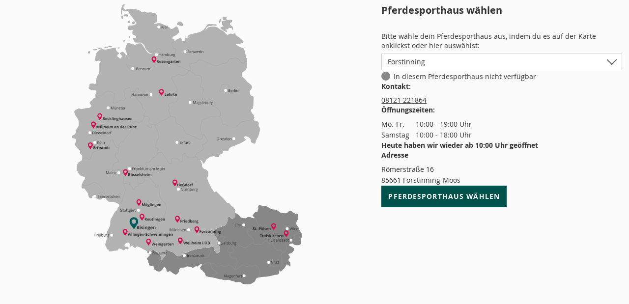

--- FILE ---
content_type: text/css; charset=utf-8
request_url: https://cdn.loesdau.de/out/loesdau/src/css/2021/loesdau-desktop.css?v=67
body_size: 4240
content:
a,abbr,acronym,address,applet,b,big,blockquote,body,caption,center,cite,code,dd,del,dfn,div,dl,dt,em,fieldset,font,form,h1,h2,h3,h4,h5,h6,html,i,iframe,img,ins,kbd,label,legend,li,object,ol,p,pre,q,s,samp,small,span,strike,strong,sub,sup,table,tbody,td,tfoot,th,thead,tr,tt,u,ul,var{background:transparent;border:0;font-size:100%;margin:0;outline:0;padding:0;vertical-align:baseline}body{-ms-scroll-chaining:none;background:#fbfbfb;color:#333;font-family:Open Sans,arial,helvetica,helvetica neue,verdana,sans-serif;font-size:14px;min-height:100%;overscroll-behavior:contain;top:auto!important}body.checkout_body{background:#fff!important}input[type=number]::-webkit-inner-spin-button,input[type=number]::-webkit-outer-spin-button{appearance:none;-moz-appearance:none;-webkit-appearance:none;-ms-appearance:none;margin:0}input[type=number]{-moz-appearance:textfield}button,input,select,textarea{color:#333;font-family:Open Sans,arial,helvetica,helvetica neue,verdana,sans-serif;font-size:13px}table{border-collapse:collapse;border-spacing:0;table-layout:fixed!important;width:100%}div,td,th{vertical-align:top}a img,img{border:none;vertical-align:bottom}a{color:#333}a:focus,a:hover,ins{text-decoration:none}p,td,th{line-height:22px}h1{font-size:19px}h2{color:#333;font-size:17px;padding:14px 0 8px}h1,h2,h3,h4,h5,h6{font-weight:700}input[type=checkbox],input[type=radio],label[for],select{cursor:pointer}option{cursor:default}.disabled{color:#b4b8b8;cursor:not-allowed;pointer-events:none}option.disabled,option[disabled=disabled]{color:#ccc}input[type=text].disabled{background:#e3e3e3;color:#000}.CLEAR{clear:both;display:block;font-size:0;height:0}.INVISIBLE{display:inline;height:0;left:-9000px;overflow:hidden;position:absolute;top:-9000px;width:0}.TRANSLUCENT{opacity:.2}.ADAPTIVE_WIDE_ONLY{display:none!important}.UPPERCASE{text-transform:uppercase}.ALIGNLEFT{text-align:left!important}.ALIGNRIGHT{text-align:right!important}.ALIGNCENTER,.CENTER{text-align:center!important}.BLOCKCENTER{display:block;margin-left:auto!important;margin-right:auto!important}.FLOATLEFT{float:left!important}.FLOATRIGHT{float:right!important}.FLOATNONE{float:none!important}.RELATIVE{position:relative}.BLOCK{display:block}.NOBR{white-space:nowrap}.VTOP{vertical-align:top!important}.VMIDDLE{vertical-align:middle!important}.VBOTTOM{vertical-align:bottom!important}.DELIMIT{padding-bottom:6px!important;padding-top:6px!important}.NOSPACE{margin-bottom:0!important;margin-top:0!important}.NOMARGIN{margin:0!important}.NOPADDING{padding:0!important}h1 .SMALL,h2 .SMALL,h3 .SMALL{vertical-align:baseline}.SMALL{font-size:11px;vertical-align:top}.content-text.SMALL{line-height:18px}.BIG{font-size:17px}.FULLWIDTH{width:100%!important}img.FULLWIDTH{height:auto}.LINK{cursor:pointer;text-decoration:underline}.LINK:active,.LINK:focus,.LINK:hover{text-decoration:none}.POINTER{cursor:pointer}.BOLD{font-weight:700}.ITALIC{font-style:italic}.HR,.LIGHT-HR{border-top:1px solid #d2d2d2;font-size:0;height:1px;margin:4px 0!important}.LIGHT-HR{border-color:#e9e9e9}.HR.strong{border-top:2px solid #d2d2d2}.BIGGER-SPACE{margin-bottom:12px!important;margin-top:12px!important}.LAST{margin-right:0!important}.AUTOWIDTH{width:auto!important}.TODO{background:#fff;border:3px dashed #c40;display:block;font-size:12px;height:15px;margin:0 -76px -41px 0;padding:10px;position:relative;width:50px;z-index:100}.SPACER2{height:2px}.SPACER4{height:4px}.SPACER6{height:6px}.SPACER8{height:8px}.SPACER10{height:10px}.SPACER12{height:12px}.SPACER16{height:16px}.SPACER20{height:20px}.SPACER25{height:25px}.ODDLINE{background:#e7e7e7}input[type=submit]{-webkit-appearance:none}html{scroll-behavior:smooth}.product-tile-badge-box{display:flex;flex-wrap:wrap;margin:5px 5px 0}@media screen and (min-width:768px){.product-tile-badge-box{min-height:23px}}.product-tile-badge{border-radius:0 10px;color:#fff;font-size:14px;font-weight:700;line-height:22px;margin-bottom:1px;margin-right:8px;padding:0 6px}.product-tile-badge.badge__new{background:#d69a0c}.product-tile-badge.badge__sale{background:#8d0a38}.u-list .list-point{font-size:14px;line-height:1.3;list-style:none}.u-list .list-point__icon{align-items:center;background-image:url(//cdn.loesdau.de/oxid/shops/loesdau/de/default/images/content/newsletter/information.svg);background-position:0;background-repeat:no-repeat;background-size:40px;display:flex;flex-wrap:wrap;min-height:45px;padding-left:45px}.u-list .list-point__icon.icon__collection{background-image:url(//cdn.loesdau.de/oxid/shops/loesdau/de/default/images/content/newsletter/kollektionen.svg)}.u-list .list-point__icon.icon__give{background-image:url(//cdn.loesdau.de/oxid/shops/loesdau/de/default/images/content/newsletter/specials.svg)}@media screen and (min-width:768px){.u-list__horizontal{display:flex;justify-content:space-evenly}}.switch [type=checkbox]{-webkit-appearance:none;display:none}.switch [type=checkbox]~label{align-items:center;cursor:pointer;display:flex}.switch [type=checkbox]~label:before{background-color:#aaa;border-radius:7px;content:"";height:14px;margin-left:10px;order:1;transition:all .4s;width:36px}.switch [type=checkbox]~label:after{background-color:#ccc;border-radius:50%;content:"";height:20px;order:2;transform:translateX(-41px);transition:all .4s;width:20px;z-index:1}.switch [type=checkbox]:checked+label:before{background-color:#d9e0cd}.switch [type=checkbox]:checked+label:after{background-color:#9aa28e;transform:translateX(-15px)}.input-headline{font-size:14px}.input-checkbox{display:flex}.input-checkbox>[type=checkbox]{-webkit-appearance:none;display:none}.input-checkbox>[type=checkbox]~label{align-items:center;cursor:pointer;display:flex;font-size:14px;position:relative}.input-checkbox>[type=checkbox]~label:before{border:1px solid #c9cbce;box-sizing:border-box;content:"";height:18px;margin-right:8px;padding:1px;width:18px}.input-checkbox>[type=checkbox]:checked~label:before{content:url(//cdn.loesdau.de/oxid/shops/loesdau/de/mobile/images/content/icons/big-check.svg)}.input-text{font-size:16px;line-height:44px;padding:0 7px;width:auto}.input-text,.textarea{border:1px solid #e5e7e9}.textarea{background:#fff;padding:11px 10px}.input-error,.input-error:focus{border-color:#c00}.error_hint{color:#c00}.headline-1{color:#2e3143;font-size:28px;font-weight:400;line-height:1.4}.headline-1__italic{font-family:Georgia,serif;font-size:22px;font-style:italic;line-height:normal;text-align:center}@media screen and (min-width:768px){.headline-1__italic{font-size:28px}}.headline-3{font-family:sans-serif;font-size:16px;font-weight:400;letter-spacing:.34px;line-height:18.16px;text-align:center}.headline-4{font-family:sans-serif;font-size:13px;font-style:normal}.small-print{font-size:10px;font-weight:100;letter-spacing:.17px;text-align:left}.small-print,.small-print a{color:#757575}.link__secondary{color:#757575;font-size:14px}.iconbar{display:flex;justify-content:center}.iconbar>:not(:first-child){margin-left:8px}.icon__right{margin-left:5px;max-height:18px}.content-text .icon__right{transform:translateY(3px)}.infobox{background:#fff;border:1px solid #005a5a;border-radius:0 10px;max-width:calc(100vw - 20px);opacity:0;padding:1rem;transition:opacity .7s;width:300px;z-index:99}.infobox,.infobox *{box-sizing:border-box}.infobox .h4{margin-bottom:8px}.infobox .close-button{background:url(/oxid/shops/loesdau/de/default/images/2018/icons/gray-x.png) no-repeat 50%;cursor:pointer;height:12px;opacity:.65;padding:15px;position:absolute;right:0;top:0;width:13px}.infobox__visible{opacity:1}.infobox__legacy{background:#eaf5fc;border:3px solid #94c1dd;border-radius:3px;font-size:13px;line-height:18px;padding:12px 16px}.infobox__legacy .infobox-arrow:before{border-bottom-color:#94c1dd}.infobox__legacy .infobox-arrow:after{border:9px solid transparent;border-bottom-color:#eaf5fc;bottom:-4px}.infobox__light{background:#f2f2f2;border:none;color:#262626;font-size:11px;padding:11px;width:200px}.infobox__light .infobox-arrow:before{content:none}.infobox__light .infobox-arrow:after{border-bottom-color:#f2f2f2;bottom:-4px}.infobox__closable{padding-right:22px}.infobox .gray-x-small{margin:0;right:0;top:0}.infobox-content{display:flex;flex-direction:column}.infobox-arrow{position:absolute;transform-origin:center}.infobox-arrow:after,.infobox-arrow:before{bottom:0;content:"";display:block;height:0;position:absolute;width:0}.infobox-arrow:before{border:10px solid transparent;border-bottom-color:#005a5a;left:0}.infobox-arrow:after{border:9px solid transparent;border-bottom-color:#fff;left:1px}[data-infobox]{cursor:pointer}.loader{position:relative}.loader:before{backdrop-filter:blur(2px);-webkit-backdrop-filter:blur(2px);background-color:rgba(0,0,0,.5);content:"";height:100%;left:0;top:0;width:100%;z-index:9998}.loader:after,.loader:before{display:block;position:absolute}.loader:after{content:url(https://raw.githubusercontent.com/n3r4zzurr0/svg-spinners/main/svg-css/90-ring.svg);left:50%;top:50%;transform:translate(-50%,-50%);z-index:9999}.reloading{overflow:hidden}.reloading:before{background-color:rgba(0,0,0,.45);content:"";display:block;height:100%;left:0;position:absolute;top:0;width:100%;z-index:10}.reloading:after{content:url(//cdn.loesdau.de/oxid/shops/loesdau/de/default/images/icons/svg-icon-loading-spinner.svg);left:50%;position:absolute;top:50%;transform:translate(-50%,-50%);z-index:99}.select-box{-webkit-appearance:none;appearance:none;background-color:var(--brand-white);background-image:url("data:image/svg+xml;charset=utf-8,%3Csvg xmlns='http://www.w3.org/2000/svg' width='19' height='11'%3E%3Cg fill='%23666' fill-rule='evenodd'%3E%3Cpath d='m19 2-9.5 9-1.3-1.2L18.6 0Z' data-name='Pfad 60'/%3E%3Cpath d='m0 2 9.5 9 1.3-1.2L.4 0Z' data-name='Pfad 61'/%3E%3C/g%3E%3C/svg%3E");background-position:right 10px center;background-repeat:no-repeat;border:1px solid var(--border-light);border-radius:0;color:var(--text-color);height:33px;outline:none;padding:6px 12px;width:100%}.ld_attributelist::-webkit-scrollbar{height:auto;width:auto}.ld_attributelist::-webkit-scrollbar-thumb{background:#cdcdcd}.ld_attributelist::-webkit-scrollbar-thumb:hover{background:#a6a6a6}.notification__tooltip{background-color:#eaf5fc;border:3px solid #94c1dd;box-sizing:border-box;font-size:13px;line-height:1.4;padding:6px 10px}#address_edit_form .notification__tooltip{margin-left:130px;margin-top:5px;width:228px}.notifications_freeShip .icon__right{margin-left:5px;max-height:18px}.simple-form{display:flex;flex-wrap:wrap}.simple-form>*{flex:1 1 auto;margin-bottom:9px}.simple-form .two-third-field{width:100%}@media screen and (min-width:768px){.simple-form .two-third-field{margin-right:5px;width:50%}}.simple-form .error_hint{display:none}.checkbox-list{display:flex;flex-wrap:wrap}.checkbox-list>*{margin-right:1rem}.alert-box{padding:20px 25px}@media screen and (min-width:768px){.alert-box{padding:20px 60px}}.alert-box .subline{padding:0}.alert-box *{box-sizing:border-box}.alert-box .brand-title{font-size:12px;line-height:2}.alert-box .product-title{font-size:14px;font-weight:400}.alert-box .max-delivery{font-size:14px}.alert-box .product-image{height:auto;margin-top:8px;width:100%}.alert-box .product{display:flex;flex-direction:column}.alert-box .product-list{align-items:end;display:grid;gap:20px;grid-template-columns:repeat(auto-fill,minmax(130px,1fr));margin:12px 0 20px}@media screen and (min-width:768px){.alert-box .product-list{grid-template-columns:repeat(auto-fill,minmax(200px,1fr))}}.alert-box .button.green.small{margin-top:12px}.alert-box-head{display:flex;margin-bottom:20px}@media screen and (min-width:768px){.alert-box-head{transform:translateX(-35px)}}.alert-box-head #svg-icon-warning{min-width:35px}.alert-box-head #svg-icon-warning .path__triangle{fill:#921212}#delivery_costs_countryselect.highlight-border{animation:highlight-border 2s linear}@keyframes highlight-border{50%{border-color:#921212;box-shadow:0 0 10px rgba(146,18,18,.5)}to{box-shadow:0 0 150px rgba(146,18,18,0)}}.bubble{background-color:#bf3741;color:#fff;display:flex;flex-direction:column;font-size:13px;padding:21px;position:fixed;text-align:center;width:250px;z-index:11}.bubble-button{color:#fff;display:block;font-weight:700;margin-top:10px}.bubble-button__full{background-color:#fff;color:#bf3741;padding:7px;text-decoration:none}.bubble-button__small{font-size:10px;font-weight:400}.bubble-arrow{background:#bf3741;height:20px;position:absolute;transform:rotate(45deg);width:20px}.bubble-close{position:absolute;right:4px;top:4px}.bubble-close line{fill:none;stroke-linecap:round;stroke:#fff;stroke-width:2}.voucher-text-edit-window{border:1px solid #999;box-shadow:none;font-size:14.8px;height:218px;left:30px;line-height:19px;max-width:100%;outline:none;overflow:hidden;padding:10px;resize:none;text-align:center;top:152px;width:406px;z-index:2}.voucher-text-preview{align-items:center;display:flex;font-style:italic}.voucher-text-preview-content{max-width:120px;overflow:hidden;text-overflow:ellipsis;white-space:nowrap}.basket-addition{align-items:center;box-sizing:border-box;display:grid;gap:1rem;grid-template-columns:1fr;padding:1rem;position:relative;text-align:center;width:100%}@media screen and (min-width:768px){.basket-addition{gap:3rem;grid-template-columns:176px auto;padding:20px 20px 20px 40px;text-align:left}}@media screen and (min-width:1366px){.basket-addition{padding-left:90px}}.basket-addition.charity-2024{background-color:#8d8484;border-bottom-left-radius:15px;border-top-right-radius:15px}@media screen and (min-width:1366px){.basket-addition.charity-2024{padding-left:40px}}.basket-addition.charity-2024 .description{color:#fff}.basket-addition.charity-2024 .description .small-print,.basket-addition.charity-2024 .description a:not(.button),.basket-addition.charity-2024 .description b,.basket-addition.charity-2024 .description div,.basket-addition.charity-2024 .description p,.basket-addition.charity-2024 .description strong{color:#fff!important}@media screen and (max-width:767px){.basket-addition.charity-2024 .description{font-size:15px}.basket-addition.charity-2024 .description b{font-size:16px}.basket-addition.charity-2024 .description .small-print{font-size:12px;margin-top:8px}.basket-addition.charity-2024 .description>div{display:flex;flex-direction:row;flex-wrap:wrap;justify-content:center;margin-top:8px}}.basket-addition.charity-2024 .description .small-print,.basket-addition.charity-2024 .description a:not(.button){color:#fff}.basket-addition.charity-2024 .button{background-color:#fff;border:none;color:#5c5757;float:left;line-height:23px;margin-right:19px!important;padding:2px 0;width:140px}@media screen and (max-width:767px){.basket-addition.charity-2024 .button{font-size:17px;margin-bottom:12px!important;margin-right:9px!important;margin-top:0!important}.basket-addition.charity-2024 .button:nth-of-type(2n){margin-left:0!important}}.basket-addition.charity-2024 br{clear:both}.basket-addition img{justify-self:center;max-width:176px}.basket-addition p{margin-bottom:1rem}.basket-addition .button{background-color:#6a745b}@media screen and (min-width:768px){.basket-addition .button{align-self:flex-start;display:inline-block;margin:0 0 1rem!important}}.basket-addition .description{display:flex;flex-direction:column;height:100%;justify-content:space-between;line-height:133%}@media screen and (max-width:767px){.basket-addition .description br{display:block;margin-bottom:1rem}}.basket-addition .small-print{display:block;margin-bottom:1rem;margin-top:-5px;text-align:center}@media screen and (min-width:768px){.basket-addition .small-print{margin-bottom:-10px;order:20;text-align:right}}#tab_content .language-selection{align-items:center;display:flex;gap:1rem;justify-content:flex-end}#tab_content .language-selection .select-box{max-width:300px}


--- FILE ---
content_type: text/css; charset=utf-8
request_url: https://cdn.loesdau.de/out/loesdau/src/css/2024/loesdau.css?v=67
body_size: 64257
content:
:root{--brand-primary: #00534C;--brand-secondary: #d20a50;--header-secondary: #DEE9E9;--brand-white: #FFFFFF;--border-light: #D1D1D1;--border-medium: #999;--background-light: #F2F2F2;--background-medium: #E2E2E2;--background-badge-new: #d69a0c;--text-color: #333;--text-color-medium: #666;--text-color-light: #888;--text-color-1: #394b62;--text-color-2: #8D0A38;--shadow-color: rgba(130, 100, 88, 0.45);--icon-color-1: #83c1a2;--icon-color-2: #00416b;--icon-color-3: #999;--background-menu-light: #f7f7f7;--background-menu-medium: #f0f0f0;--background-teaser-light: #EDF5F3;--warning: #ffc814;--count-badge-color: #fe9002;--success: #317B2E;--success-light: #99D897;--success-background: #e0f3eb;--question-background: #D9EFFF;--badge-background: #3c6a67;--info-background: #DEE9E9;--error-background: #FFD8D8;--error-color: #c00;--page-width: 960px}.video_player_link{display:block}.youtube-stage{width:640px;height:360px;margin:16px auto;padding:0 0 22px 0;background:url(/oxid/shops/loesdau/de/default/images/content/movie-shadow-640.png) bottom center no-repeat}.youtube-stage iframe{width:100%;height:100%}#gh-1179101148394.gh-container{width:100%}.FLOATLEFT>img,img.FLOATLEFT,table.FLOATLEFT{margin-right:10px;margin-bottom:10px}.FLOATRIGHT>img,img.FLOATRIGHT{margin-left:8px;margin-bottom:8px}.ekomi-ratings-image{padding-top:9px;display:block}.js_only{display:none}.padding-box{padding:10px;margin-top:12px}.hint h3{margin:22px 0 0 0}.content-text-bottom{margin:0 0 12px 0}.content-list,.unordered-list,.pr-bulletlist{margin:12px 0 0 18px;line-height:22px}.content-list li,.unordered-list li,.pr-bulletlist li{padding:1px 0}.check-marked-list{list-style:none;margin-left:18px}.check-marked-list>li:before{content:"✔";color:#005952;font-size:18px;padding-right:5px}.upper-alpha{list-style-type:upper-alpha}.ordered-list{margin-left:20px}.ordered-list>li{list-style:lower-alpha}.number-list>li{list-style:decimal !important}.alpha-list>li{list-style:lower-alpha !important}.content-table,table.content-text{border-collapse:collapse;margin:12px 0 0 0}.content-table th{background:#aaa;color:#fff;padding:2px 8px;border:1px solid #aaa}.content-table.th-left th{border-bottom:1px solid #fff}.content-table.th-left tr:last-child th{border-bottom:1px solid #aaa}.content-table td{padding:2px 8px;border:1px solid #aaa}table.content-text td{line-height:1.6}.attribute-table{line-height:22px}.attribute-table th,.attribute-table td{padding:6px 4px}.attribute-table ul{margin:0 0 0 18px}.img100{max-height:100px;max-width:100px}.abtestimg{position:absolute}.headline.georgia{font-family:"Georgia","Open Sans",Arial,Verdana,sans-serif;font-style:italic;text-transform:none !important;font-size:28px !important;padding-top:24px;font-weight:normal !important;color:#333 !important}.subline{font-size:18px;line-height:26px;font-weight:bold;padding:10px 0 0}.caption{font-size:14px !important;line-height:22px;font-weight:bold;padding:10px 0 0}.newestRatingsHeadline{color:#333;font-size:17px;line-height:1.6;margin-top:4px;padding:10px 0}.content-box{background:#fff;border:1px solid #ddd;padding:8px;clear:both}.box-headline{padding:10px 0 10px 12px;font-size:16px;margin:16px 0 6px}.redText{color:#c00 !important}.orangeText{color:#ff5200 !important}.greenText{color:#6daa19}.side-teaser{padding:7px;font-size:12px}.sidebar-green{background:#a6d35a url(/oxid/shops/loesdau/de/default/images/2016/order/bg-contact.png) repeat-x 0 0;border-top:1px solid #2f5f00;border-bottom:1px solid #2f5f00;margin-top:18px}.sidebar-green *{color:#fff !important}.tooltip{cursor:pointer}label.tooltip{text-decoration:underline;text-decoration-style:dashed;cursor:default}span .tooltip{vertical-align:text-top}.tooltip_box{display:none;position:absolute;z-index:10000}.imgzoom{cursor:pointer}img.imgzoom{border:1px solid #efefef}ul.faq-nav{margin:18px}.faq-question-head{font-weight:bold;margin:20px 0 0 0}.faq-answer{margin:10px 0 0 0}.faq-answer-table{width:auto;margin:16px auto 0;border:1px solid #dadada;border-bottom:0}.faq-answer-indent{display:block;padding-left:60px}.faq-answer-table th{border:0;border-bottom:1px solid #dadada;padding:4px 10px;text-align:left}.faq-answer-table td{padding:4px 10px;border-bottom:1px solid #dadada}.table-row{clear:both}.table-row>div{padding:4px 0}.table-cell{display:block;float:left}.css-checkbox{border:1px solid #bbb;float:left;background:#fff url("/oxid/shops/loesdau/de/default/images/2018/icons/css-checkbox.png") center 0 no-repeat;text-align:center;color:dimgray;height:16px;width:16px;margin:0 4px 0 0;cursor:pointer}.css-checkbox:hover{border-color:#acadac}.css-checkbox.checked{border-color:#acadac;background-position:center -27px}#cookie_hint{padding:8px 0;margin:0 auto;position:relative;background:#005b58;color:#fff;font-size:12px;line-height:18px;width:100%;min-width:1000px;min-height:35px;z-index:500;transition:all .2s ease-in-out 0s;box-sizing:border-box}#cookie_hint_text{width:992px;position:relative;margin:0 auto;padding:0 0 0 8px;line-height:18px}#cookie_hint a{color:#fff}#cookie_hint .lightbox-close-x{top:-5px;right:0}#cookie_hint .cookie-close.ok{margin-left:30px}#cookie_hint .cookie-close.x{background:url("/oxid/shops/loesdau/de/default/images/2018/icons/white-x.png") center center no-repeat;height:30px;width:30px;position:absolute;top:-8px;right:-4px;vertical-align:top;line-height:11px;text-decoration:none;cursor:pointer}.close-x{height:30px;width:30px;background:url("/oxid/shops/loesdau/de/default/images/2018/icons/gray-x.png") center center no-repeat;cursor:pointer;position:absolute;top:5px;right:5px;opacity:.65}.close-x:hover{opacity:1}#test_mode{position:fixed;padding:10px;z-index:0;right:10px;top:10px;opacity:.6;font-size:20px;line-height:20px;background:#c00;color:#fff;border:1px solid #fff;cursor:pointer;text-align:center}#test_mode_info{position:fixed;top:75px;right:10px;max-width:200px}#test_mode_info .debug_info{background:#ddd;border:1px solid #fff;margin:10px 0;padding:10px}#servicenav_left{float:left}#languagenav span{background:url(//www.loesdau.de/out/loesdau/img/lang/blank.png) no-repeat 0 4px;padding:2px 0 0 20px}#servicenav{background:#e2e2e2;color:#333;font-size:13px;position:relative;z-index:21;padding:0;margin:0;border-top:1px solid #fff;border-bottom:1px solid #fff;height:20px}#header_ratings_container{float:left;position:relative;color:#333;margin:1px 0 0 50px;padding:2px;width:260px}#header_rating_stars{background:url(/oxid/shops/loesdau/de/default/images/2016/header_rating_stars.png) no-repeat 0 0;width:77px;height:13px;float:left;margin:1px 8px}#catalogue_dropdown{width:200px !important}#catalogue_dropdown .button{color:#fff !important;width:160px;display:block;margin:4px auto 0}.services_login_form{margin:4px 0}.services_login_form td{vertical-align:middle;padding:2px 0}.services_login_form .input input{border:1px solid #999;font-size:16px;padding:2px 8px}.services_login_form .input input:focus{border-color:#999}.service_remember{margin:0 5px 2px 0;vertical-align:middle}.service_login_email{width:100%;height:28px;-webkit-box-sizing:border-box;-moz-box-sizing:border-box;-ms-box-sizing:border-box;box-sizing:border-box;margin-bottom:5px}.service_login_email:hover{border:1px solid #666 !important}.service_login_password{width:100%;height:28px;-webkit-box-sizing:border-box;-moz-box-sizing:border-box;box-sizing:border-box}.service_login_password:hover{border:1px solid #666 !important}.service_error{color:#d40050}.services_login_form .input-error{border-color:#666 !important}#service_save_login{line-height:16px}#service_save_login .SMALL{vertical-align:baseline}.service_new_account{margin-top:20px}.service_login_td{width:100%}.service_login_button{margin:4px 0 6px 0}.login_container .error,#login_container .error{margin:0 auto;width:222px;padding:8px !important}#account_shortList{list-style-type:none !important;margin:0 !important}#account_shortList li a{text-decoration:none;line-height:26px;margin:0 8px;height:26px}#account_shortList li:hover{background:#f1f1f1}#account_shortList li a:hover,#account_shortList li a:focus{background:rgba(0,0,0,0) !important}#print_logo{display:none}.checkout #header{box-shadow:none;padding:0}.checkout #logo_container{padding:20px 0 0 25px;height:auto}.checkout #header_image{height:100px;width:auto;border-top:1px solid #898864;border-bottom:1px solid #c3c3c3}input[type=search]::-webkit-search-cancel-button{appearance:none;-moz-appearance:none;-webkit-appearance:none;-ms-appearance:none}input[type=search]::-ms-clear,input::-ms-clear{display:none}input[type=search]{appearance:textfield;-moz-appearance:textfield;-webkit-appearance:textfield;-ms-appearance:textfield}#quicksearch_input:focus,#contentsearch_input:focus{font-style:normal !important}#quicksearch_input:invalid,#contentsearch_input:invalid{box-shadow:unset}#search_reset,.search_reset{display:none;cursor:pointer;width:auto;position:absolute;top:10px;right:35px;opacity:.65}#search_reset:hover,.search_reset:hover{opacity:1}#short_noticelist{min-height:28px}#noticelist_head_icon.has-articles{background-position:right center}.dropdown-container{margin:0 0 10px}.dropdown-item .subline{line-height:24px;padding:10px 10px 2px}.dropdown-box{padding:1px 10px 12px;overflow:hidden}.dropdown-box.dropable{display:block !important;position:absolute;top:-1000000px;opacity:0;transition:opacity .4s ease-in-out 0s}.dropdown-box.opened{position:static;top:0;opacity:1}.dropdown-container.can-open:hover,.dropdown-active{background-color:#f7f7f7}.can-open .dropdown-item:hover a{text-decoration:none}.dropdown-container.can-open .dropdown-item .subline{padding-top:10px;padding-bottom:10px}.dropdown-container.can-open .dropdown-box{display:none;border-top:1px solid #dfdfdf}.jobs-container{margin:8px 0 4px}.jobs-container .dropdown-item{padding:4px 10px 4px 36px}.jobs-container .job{background:#fff;border:1px solid #ddd;margin:12px 0 0;padding:8px}.no-jobs-headline{padding:0 0 0 36px;color:#999}.event_list{border-bottom:1px dashed #c00;list-style:none;margin:16px 0;padding:0;width:426px}.event_list .event_list_item{border-top:1px dashed #c00;padding:16px 0}.event_list .image{height:100px;text-align:center;vertical-align:middle;width:170px;padding-right:10px}.event_list .event_location_container{margin:0 0 4px 0}.event_list .event_attachment{margin-top:12px}.fairs-hint-box{float:right;background:#fff;color:#000;width:290px;border:1px solid #080;padding:5px;margin:16px 0 0 5px}#trustedshops_ekomi_icons{float:left;z-index:20;position:relative;width:106px;margin:10px 0 0 0}#trustedshops_ekomi_icons .hasSub{position:relative;padding-bottom:10px}.trustedshops_ekomi_klappliste{display:none;position:absolute;z-index:100;padding:5px;background:#fff;border:1px solid #333;-webkit-box-shadow:0 0 4px #888;-moz-box-shadow:0 0 4px #888;-ms-filter:"progid:DXImageTransform.Microsoft.Shadow(Color='#000000',Strength=2,Direction=180)";box-shadow:0 0 4px #888;width:200px}.trustedshops_ekomi_klappliste .image{margin:8px auto;text-align:center;display:block}.trustedshops_ekomi_klappliste img{vertical-align:bottom}#trustedshops_ekomi_icons a.icon{display:block;width:33px;height:33px;text-decoration:none}#trustedshops_head_icon{float:left;margin:0 8px 0 0}#ekomi_head_icon{float:left}#trustedshops_ekomi_icons .services_dropdown{z-index:300;width:200px;left:-88px;top:36px}#header_newsletter_container{padding:12px 0 0 60px;width:130px;float:left;font-size:90%;vertical-align:middle;line-height:14px}#header_newsletter_container a{text-decoration:none;display:block}#header_newsletter_container a:hover,#header_newsletter_container a:focus,#header_newsletter_container a:active{text-decoration:underline}#header_newsletter_container img{vertical-align:top;float:left;margin:-1px 10px 0 0}.is-free-shipping #cart_container{margin:17px 0}#free_shipping_minibasket a{text-decoration:none;display:block;padding:15px 8px 8px 66px;height:60px;width:auto}#cart_button_head{width:104px;margin:3px 0 0 0}.short_cart_articles{max-height:268px;overflow:auto;margin:0 -14px 0 0;padding-right:14px}.short_cart table td{padding:20px 6px 20px 0;border-bottom:1px solid #c1c1c1;line-height:17px;font-size:12px}.short_cart table td a{font-size:14px}.short_cart table .last td{border:0}.short_cart table .col1{width:64px;text-align:center}.short_cart table .col2{width:8%;padding-right:4px;padding-left:4px}.short_cart table .col3{width:auto;padding-left:6px;vertical-align:top}.short_cart table .col3 a{max-height:60px;display:block;margin-bottom:7px}.short_cart table .col3 a:hover{text-decoration:underline}.short_cart table .col4{font-size:14px;vertical-align:top;width:30%;text-align:right;padding-right:4px;padding-left:0}.short_cart .price{float:left;text-align:left;padding:0;margin:0 0 28px 4px}.short_cart .price a{display:inline !important}.short_cart .price .deliveryInfo{color:#333}.short_cart_articles .best_price{margin-top:6px}.short_cart_articles .price-nudge{display:none}.short_cart_articles tr:last-of-type td{border:none}.short_cart .summaryPrice{padding:10px 0;border-top:1px solid #d1d1d1;display:inline-flex;width:100%;margin-bottom:20px}.short_cart .summaryPrice strong{font-weight:bold;margin-left:auto}.short_cart table a{text-decoration:none;display:block}#page_container.checkout{box-shadow:0 0 16px #888;background:#f7f7f7;margin:4px auto}.checkout .SMALL{color:#000}.checkout #content_cols_container{background:url(/oxid/shops/loesdau/de/default/images/2016/compact-bg-wrapper-sidebar-rechts.png) repeat-y;border:none}.checkout #content_col_right{width:214px !important;padding:3px 0 0 0}.progress-bar{margin:18px 0}#checkout_footer{border-top:1px solid #c3c3c3;font-size:11px;text-align:center}#information_nav{list-style:none}#information_nav li{padding:0 8px;display:inline;line-height:24px}#disclaimer-checkout{color:#666;padding:6px 8px}#header_advantages{position:absolute;right:0;top:0}#header_advantages .advantage{box-sizing:border-box;float:left;height:100px;width:120px;overflow:hidden;background-color:hsla(0,0%,100%,.7);border-left:1px solid #437a2e;display:flex;flex-direction:column;justify-content:space-between;align-items:center;padding:6px}#header_advantages .advantage .image{height:52px;max-width:100%}#header_advantages .advantage p{line-height:14px;font-size:12px;color:#333;text-align:center;width:100%}#order-faq{list-style:none;line-height:1.6;margin:0 0 10px 0}#order-faq a{padding:2px;display:block;font-size:12px}#order-faq a:hover,#order-faq a:focus{color:#fff;background:#9bc759}.side-teaser #moreFaqsLink{padding:2px 24px 2px 2px;background:url(/oxid/shops/loesdau/de/default/images/2016/arrow-down-nav.png) no-repeat right center}.side-teaser #order-faq{overflow:hidden}#body_container{position:relative;z-index:8}.details #body{background:#fff}.checkout #body{box-shadow:none}#stage_container,#stage{width:auto;margin:0 auto;position:relative;outline:none;outline-color:rgba(0,0,0,0);-webkit-touch-callout:none;-webkit-user-select:none;-khtml-user-select:none;-moz-user-select:none;-ms-user-select:none;user-select:none}#stage-images{width:auto;float:left;z-index:0}#stage-images img{width:100%;height:auto}.stage-image{vertical-align:bottom;position:absolute;z-index:1;top:0;left:0;display:none;background:#fff}.stage-image.first{z-index:2;display:block}.stage-image-active{z-index:3}#stage-images img{width:100%;height:auto}#stage-browser{cursor:pointer;width:100%;padding:0;border:0;min-height:auto}#stage_container .prev-next,#stage_container .slide-arrows{background:url(/oxid/shops/loesdau/de/default/images/2018/start/blaettern-pfeile-stage.png) no-repeat 2px -77px;cursor:pointer;width:48px;height:70px;position:absolute;top:242px;display:none;z-index:4}#stage-browser .prev-next{width:42px;height:60px;margin:0 9px 0 0;padding-left:1px;float:left;z-index:2;font-size:17px;line-height:18px;text-align:center;cursor:pointer;color:#787878}#stage_container .prev-next.prev,#stage_container .slide-arrows.slide-arrow-back{left:2px}#stage_container .prev-next.next,#stage_container .slide-arrows.slide-arrow-next{right:2px;background-position:-48px -77px}#stage-browser .stage-button{z-index:2;font-size:14px;text-decoration:none;text-transform:uppercase;cursor:pointer}#stage-browser .next{margin:0 0 0 10px}#stage-browser .prev{margin:0 20px 0 0}#yourChoiceBrowser{position:absolute;z-index:2;cursor:pointer;height:26px;top:6px;right:9px}.info-box{border:1px solid #e2e2e2;background:#fff;float:left;margin:0 14px 0 0}.info-box-content{padding:12px 0 0}.info-box-content .info-box-image{text-align:center;display:block}.info-box h3{background:#a8a8a8;color:#fff !important;height:45px;line-height:43px;font-size:22px;font-weight:normal;margin:0;padding:0 9px}.info-box h3 a,.info-box h3>span{color:#fff !important;text-decoration:none;display:inline-block}.info-box img{text-align:center}.info-box p{padding:0 12px;line-height:17px;font-size:13px;margin-bottom:6px}.info-box p a{color:#666}.info-box-4 .info-box-image{padding-top:6px}.info-boxen-quarter{clear:both;margin:15px 0;padding-left:10px;color:#666}.info-boxen-quarter .info-box{width:232px;height:241px}.info-boxen-quarter .info-box-4{margin-right:0}.info-boxen-quarter .info-box-1 h3 a{margin-top:0}.info-boxen-half{clear:both;margin:15px 0 0;padding-left:10px;color:#666}.info-boxen-half .info-box{width:480px;height:458px;margin-right:14px;overflow:hidden;position:relative}.info-boxen-half .info-box-2{margin-right:0}.info-boxen-half h3{height:35px;line-height:35px}#info-box-sellings{position:relative;height:423px;width:468px;overflow:hidden}#info-box-sellings .stage{background:#fff;display:none;z-index:0}#info-box-sellings .stage.first{display:block;z-index:1}#info-box-sellings .product{float:left;width:204px;height:190px;padding:15px 15px 7px 15px;margin:0 -2px -2px 0;text-align:center;border-right:2px solid #f2f2f2;border-bottom:2px solid #f2f2f2}#info-box-sellings .product .productname{height:60px;margin-bottom:5px}#info-box-sellings .product .productname a{height:60px;overflow:hidden}#news_container{line-height:24px}#news_container .news_headline,#news_container .news_headline a{color:#c00;text-decoration:none}#news_container .news-item{padding:12px 8px;border-bottom:1px dashed #c00;clear:both}#news_container img{border:1px solid #cdcdcd}#single_news_container .image_container{float:left;margin:12px 8px 8px 0;max-width:300px;text-align:center;background:#d6e2e4}#single_news_container .image_container p{background:#009db4;text-align:center;color:#fff;padding:2px 6px}#single_news_container img{max-width:300px}#tile_news{padding:12px 12px 0}#news_tile{font-size:13px;margin-bottom:6px;max-height:200px;overflow:hidden;color:#666}#news_tile a{color:#666;text-decoration:underline}#news_container_home a{font-weight:bold;line-height:17px}#news_tile .news-item{font-size:13px;margin-bottom:12px;padding:0;max-height:200px;overflow:hidden}#news_tile .news_date{background:none repeat scroll 0 0 #ededed;border-radius:2px;display:inline-block;font-size:11px;line-height:16px;margin:0 2px 0 0;padding:1px 2px;vertical-align:bottom}#brands{overflow:hidden;padding:4px 10px}#brands .slide-box{height:80px;margin:0 34px}#brands a.brand{background:url(/oxid/shops/loesdau/images/sprite-marken-2024.png) no-repeat 0 0;display:block;width:120px;height:70px;float:left;margin:5px 16px}.hint_fixed .filter_hint_link{display:block}.left-teaser p{padding:8px;font-size:12px;line-height:20px}.trusted-logo{padding:8px 0 0 !important;text-align:center}.trusted-logo a{display:block}#content_col_wide{width:100%}table.shop-hours{width:100%;table-layout:fixed;margin:12px 0}table.shop-hours td.col1{width:180px;text-align:left}table.shop-hours td.col2{width:80px;text-align:right}table.shop-hours td.col3{text-align:left;padding-left:20px}.details #product_headline{float:left;padding:8px 0 16px 0}.details #rootline{float:left}#detailsItemsPager{position:relative}#detailsItemsPager .pagebrowser{margin:0;padding:0}.pb-preview_container{display:none;background:#fff;border:1px solid #e7e7e7;box-shadow:0 0 8px rgba(0,0,0,.4);padding:8px;min-height:40px;width:215px;position:absolute;top:44px;right:0;z-index:999;color:#333}.pb-preview .prev,.pb-preview .next{display:none}.pb-preview_container.prev,.pb-preview_container.next,.pb-preview_container.prev .pb-preview .prev,.pb-preview_container.next .pb-preview .next{display:block}.pb-preview_container .arrow{background:url(/oxid/shops/loesdau/de/default/images/2016/pb-preview-arrow.png) no-repeat 0 0;height:21px;width:29px;position:absolute;top:-21px;left:0}.pb-preview_container.next .arrow{left:auto;right:0}.pb-preview .preview-image{margin:0 8px 0 0}.pb-preview h3{margin-left:48px;font-weight:normal}.filters_container{float:left;position:relative;margin:5px 0 8px;padding-right:3px}.list_settings .filters_container,.list_settings .pagebrowser{margin-top:0;margin-bottom:0}.filters_label{background:url(/oxid/shops/loesdau/de/default/images/2016/arrow-down.png) no-repeat right -7px;padding:4px 20px 2px 6px;cursor:pointer;margin-right:1px}.filters_container.active .filters_label,.filters_container:hover .filters_label{background-position:right -8px;padding:3px 20px 2px 5px;margin-right:0}.filters_list{position:absolute;min-width:100%;display:none;left:-1px;background:#fff;border:1px solid #868686;border-top:1px solid #999;border-radius:0 0 4px 4px;-webkit-border-radius:0 0 4px 4px;-khtml-border-radius:0 0 4px 4px;-moz-border-radius:0 0 4px 4px}.filters{padding:0}.filters_container.active .filters_list,.filters_container:hover .filters_list{display:block}.filters li{list-style:none}.filters a{display:block;text-decoration:none;padding:2px 5px 2px 4px;white-space:nowrap}.filters a:hover,.filters a:focus,.filters a:active{background:#39f;color:#fff}#txtPriceMin,#txtPriceMax{width:40px;padding:4px;vertical-align:middle;border:1px solid #ccc}#product-top-container{margin:0 0 20px -5px}#product_top{margin:8px 0}table.pager td{vertical-align:middle}#product_fb_like_container{width:120px !important;float:right;position:relative;z-index:20}#stage-rating{width:178px;margin:0 auto}#stage-rating p{line-height:18px}#zoom-loading{display:none;background:#000;color:#fff;padding:8px;width:auto;float:left;text-align:right;position:absolute;top:0;left:0;z-index:100000;box-shadow:3px 3px 8px #333;-moz-box-shadow:3px 3px 8px #333;-webkit-box-shadow:3px 3px 8px #333;border-bottom-right-radius:5px;-moz-border-radius-bottomright:5px;-webkit-border-bottom-right-radius:5px}.product-brandlogo{display:block}#product-brandlogo_container img{display:block}#product_information_button{margin:20px auto}#product_action_svg_container{margin:16px 0;text-align:center;display:flex;flex-wrap:wrap}#product_action_svg_container .symbol{text-align:center;min-width:100px;margin:0 5px 20px 5px}#product-action-publications img{margin:0 auto 4px auto}.product-video-item{text-align:center;width:120px;float:left}.book-preview-item{text-align:center;width:90px;float:left}.product-pers-item{background-color:#f1f1f1;background-image:none;width:384px;padding:10px 8px;text-align:center}.product-svg{margin:0 auto;display:block}.content_tabs{position:relative}.linked_content_tabs{padding:0}.linked_content_tabs div{padding:0;margin:0 1px;height:auto;min-width:1px}.linked_content_tabs a,.linked_content_tabs button{background:#9aa28e;color:#fff;text-decoration:none;display:block;height:20px;min-width:112px;padding:6px 4px 4px 4px;-webkit-appearance:none;box-sizing:content-box;border:0;cursor:pointer}.linked_content_tabs a:hover,.linked_content_tabs button:hover,.linked_content_tabs div.active a,.linked_content_tabs div.active button{background:#d9e0cd;color:#333}#tab_content{position:relative;z-index:1;border:1px solid #d9e0cd;overflow:hidden}#tab_content.list{margin:0;padding:10px;background:#fff;border-radius:3px;box-shadow:0 1px 1px rgba(0,0,0,.1)}#tab_content table.pager{margin:0}#tab_content .content-text{margin:12px 0 0 0}.tab_content{padding:10px 20px}.tab_content.loading{background:url(/oxid/shops/loesdau/de/default/images/2016/spinner-big-white-bg.gif) no-repeat center center}.tab_content img.groessentabelle{display:block;max-height:250px;max-width:400px;margin:0 0 8px}.tab_content iframe{vertical-align:bottom}.tab_frame_content{font-size:13px;line-height:22px}.tab_frame_content table{border-collapse:collapse;border-spacing:0}.tab_content div.teaser-richtig-messen,.tab_content #ratings{border:0;margin:0;padding:0}#additional_description_symbols_container{width:100%}#additional_description_symbols{margin:16px 0;text-align:center;display:flex;flex-wrap:wrap}#additional_description_symbols .symbol{text-align:center;width:100px;margin:0 5px 20px 5px}.svg-function-text,.svg-function-text a,.svg-function-text a:hover,.svg-function-text a:active,.svg-function-text a:target{color:#8dc4b4;text-transform:uppercase;font-size:10px;font-weight:bold;line-height:1.2em}.svg-function-text-grey,.svg-function-text-grey a,.svg-function-text-grey a:hover,.svg-function-text-grey a:active,.svg-function-text-grey a:target{color:#808181;text-transform:uppercase;font-size:10px;font-weight:bold;line-height:1.2em}#danger_symbols_container{border-top:1px solid #e9e9e9;margin:16px 0}#danger_symbols_symbols{padding:0 0 6px 0}.danger-symbol{margin:10px 10px 10px 0}#variants td,#variants th{border:1px solid #ddd;padding:2px 4px;background:#fff}#variants th{font-size:11px;text-align:center}#variants td{font-size:11px}#variants .number{min-width:100px}#variants .var2{width:100px}#variants .var1{min-width:130px}#variants .availability{width:220px}#variants .price{min-width:140px}#variants td.invimg{vertical-align:middle;width:29px;text-align:center;padding-right:8px;border:0 !important;height:24px}#variants td img{vertical-align:top}#variants td.invtxt{vertical-align:top;border:0 !important}#variants span.available-text{font-weight:inherit !important;font-size:inherit !important;color:inherit !important}#variants strong{font-weight:normal}#variants .variant_adopt,#variants .variant_adopt a{vertical-align:middle;text-align:center}#variants .variant_adopt a{display:block;height:100%;width:100%}#top_product{border:1px solid #d9e0cd;padding:10px;width:206px;margin-top:30px}#top_product span,#top_product br{display:none}#top_product img{float:left;vertical-align:top;margin:0 12px 4px 0;max-width:40px;max-height:40px}#tab_content .subline,#tab_content .headline,#top_product .subline{padding-top:0 !important}#tab_content h3.subline{padding-top:10px !important}#product_image_container{background:#fff url(/oxid/shops/loesdau/de/default/images/2016/spinner-big-white-bg.gif) no-repeat 50% 50%;position:relative}#product_image_container .product-award-label{position:absolute;left:5px;bottom:5px;z-index:2;width:29%}#product_image_big:hover{z-index:5}#product_image{display:block;width:100%;height:100%;position:relative;overflow:hidden;text-decoration:none}#product_image_zoom{display:block;color:#fff;position:relative;z-index:1}#product_no_image_container{height:100%;width:100%;background:#fff url(/oxid/shops/loesdau/de/productimages/nopic.png) no-repeat center center}#product_image_big{display:block;position:absolute;z-index:2;overflow:hidden;top:0;left:0;width:100%;height:100%}#product_image_big img{position:absolute;display:none;cursor:pointer;max-width:1500px;max-height:1500px}#product_image_zoom_icon{position:absolute;z-index:10;bottom:0;right:0;cursor:pointer;opacity:.7}#product_no_assigned_image{background:#e3f6ff;color:#000;font-size:12px;max-width:306px;padding:4px 8px;position:absolute;z-index:100;border:none;left:86px;top:406px;border-radius:0 22px}@media screen and (max-width: 1365px){#product_no_assigned_image{left:37px;top:327px}}#crosslinks-stage_container,#crosslinks-stage-bought_container{padding:14px 12px}.crosslinks-stage h3{font-size:16px;padding:10px 0}.crosslinks-stage .nav-element,.crosslinks-stage .stage_container,.crosslinks-stage .product{float:left;height:214px}.crosslinks-stage .stage_container{height:auto}.crosslinks-stage .nav-element{width:21px}.crosslinks-stage .nav-element a{display:block;height:100%;font-size:30px;line-height:30px;text-decoration:none}.crosslinks-stage .nav-element img{top:91px;position:relative;display:block;vertical-align:middle}.crosslinks-stage .stage_container{width:638px}#crosslinks-stage-bought .stage_container{float:none;padding-left:21px}.crosslinks-stage .stage{height:200px}.crosslinks-stage .product{display:none;height:200px;padding:0;background:#fff;text-align:center;text-decoration:none}#crosslinks-stage-bought .product{display:block !important}.crosslinks-stage .product_link{display:block;height:186px;width:192px;text-decoration:none;padding:6px;margin:0 3px;border:1px solid #fff;cursor:pointer}.crosslinks-stage .image{display:block;height:113px;padding:3px 0 0 0}.crosslinks-stage .title{display:block;height:50px;padding:0 16px;font-weight:bold;text-decoration:underline}.crosslinks-stage .product_link:hover,.crosslinks-stage .product_link:focus,.crosslinks-stage .product_link:active{border-color:#c40}.crosslinks-stage .product_link:hover .title,.crosslinks-stage .product_link:focus .title,.crosslinks-stage .product_link:active .title{text-decoration:none}.crosslinks-stage .price{display:block;text-align:right;height:15px;padding:0 16px;color:#333 !important}#crosslinks_fits_to{padding:0 0 14px 0;display:flex}.crosslink_article:hover .crosslink_title{text-decoration:none}.crosslink_price{display:block;text-decoration:none}.crosslink_price .redText{color:#ff5200 !important}.crosslink_price .baseprice{line-height:16px}.crosslink_price .best_price{margin-bottom:0}.measure_container{margin:22px 0;padding-top:22px;padding-left:150px;border-top:1px solid #e9e9e9}.measure-text{margin:6px 0 0 0}.measure-text .measure-image{float:left;height:140px;width:140px;margin:0 0 0 -150px}.measure-text .measure-video{margin:0 auto 6px;text-align:center}#advantages{padding:24px 12px 22px}#advantages th{padding:3px 0;text-align:left;font-weight:bold}#advantages th img{vertical-align:middle;padding-right:8px}#advantages td{padding:3px;vertical-align:middle}#advantages td img{padding:0 13px}#ratings{background:#fff;margin-top:12px;padding:0 13px 8px}#ratings .average{line-height:24px;padding:16px 0}#ratings .avg-rating{float:left;height:18px;margin:1px 6px 0 0;width:23px;background:url(/oxid/shops/loesdau/de/default/images/2016/ratings/medium-stars.png) no-repeat 0 -36px}#ratings .average img{vertical-align:top;margin:1px 4px 0 0}#ratings .stars{margin-bottom:6px;width:115px;height:18px;background:url(/oxid/shops/loesdau/de/default/images/2016/ratings/medium-stars.png) repeat-x right -18px}#ratings .yellowStars{background:url(/oxid/shops/loesdau/de/default/images/2016/ratings/medium-stars.png) repeat-x 0 0}.verified-rating{color:#00b000}.ratingchart{margin:0 0 8px 0}.ratingchart .ratingchart-row{clear:both;margin:0 0 4px 0}.ratingchart-caption{float:left;font-size:11px;height:14px;width:50px;line-height:14px}.ratingchart-bar-bg{background:#eee;float:left;height:14px;width:120px}.ratingchart-bar-value{background:#ffbe02;height:14px;width:0}.ratingchart-text{float:left;font-size:11px;height:14px;line-height:14px;margin-left:8px;width:32px}.allratings{border:1px solid #ccc;overflow:auto;padding:16px 8px;width:700px}div.allratings.fullview{border:0;clear:both;height:auto;max-height:none;width:auto}.rating-box{border-bottom:1px dashed #ccc;padding:0 20px 16px 20px;margin-bottom:16px}.rating-box.last{border-bottom:none;margin-bottom:0}.rating-box p{clear:both}.rating-box p.date{clear:none !important;line-height:24px}.rating-box .helpful{font-size:11px;margin:4px 0 0 0}.rating-box .question{float:left}.rating-box .votes{float:right;text-align:right}.inclvat,.inclvat *,.baseprice{font-size:11px !important;color:#888}#basket .baseprice,#short_cart_container .baseprice{line-height:1;display:block;font-weight:normal}#addtocart .inclvat{text-align:center;margin:16px 0 0 0;color:#333}#addtocart .inclvat.black-sale{color:#fff}#update_variant_list{margin:6px 0 6px 0;float:none}#variants .HR{margin:6px 0 !important}#addtocartform-inventory .inner-inventory{padding:10px 10px 10px 40px;min-height:18px;border-radius:4px 0 0 4px;background-position:10px 50%}#addtocartform-inventory #inventoryImg{float:left}#addtocartform-inventory #inventoryImg img{display:block;vertical-align:bottom}#addtocartform-inventory .inventoryTxt{float:left;margin:2px 0 0 6px}#addtocartform-inventory .inventory-available{font-weight:bold;font-size:14px;background-color:#e0ffd7;color:#6daa19}#addtocartform-inventory .inventory-low{background-color:#ffefe1}#addtocartform-inventory .inventory-low #inventoryImg{margin-top:4px}#addtocartform-inventory .inventory-not-available{background-color:#eaeaea}#product_cartform.green{background:linear-gradient(to right, rgba(95, 255, 50, 0.2) 0%, rgba(95, 255, 50, 0) 36%, rgba(95, 255, 50, 0) 47%);filter:progid:DXImageTransform.Microsoft.gradient(startColorstr='#ffe0ffd7', endColorstr='#00ffffff', GradientType=1);border-color:#e0ffd7}#product_cartform.yellow{background:linear-gradient(to right, rgba(255, 228, 204, 0.6) 0%, rgba(255, 228, 204, 0) 36%, rgba(255, 228, 204, 0) 47%);filter:progid:DXImageTransform.Microsoft.gradient(startColorstr='#ffffefe1', endColorstr='#00ffffff', GradientType=1);border-color:#ffefe1}#product_cartform.red{background:linear-gradient(to right, rgba(201, 201, 201, 0.4) 0%, rgba(201, 201, 201, 0) 36%, rgba(201, 201, 201, 0) 47%);filter:progid:DXImageTransform.Microsoft.gradient(startColorstr='#ffeaeaea', endColorstr='#00ffffff', GradientType=1);border-color:#eaeaea}#product_recomm_links a{color:#787878}.wishlist-select-container{position:relative}.msg{display:none;position:absolute;z-index:10;background:#ffffe1;font-size:13px;line-height:18px;width:202px;padding:4px}#msgAdd2Cart,#msgAdd2Memo,#msgAdd2Wish{border:1px solid #334a6a;min-height:54px}#msgAdd2Cart{border-color:#e5814d}#wishlist-button-wrapper{position:relative;z-index:1}#wishlist-listopener{width:100%;height:100%;display:block;position:absolute;z-index:2;right:0;top:0;background:url(/oxid/shops/loesdau/de/default/images/2016/arrow-down.png) right -10px no-repeat;border:0;padding:0;cursor:pointer}#wishlist-list{max-height:196px;overflow:auto;display:none;border:1px solid #959595;background:#fff;position:absolute;padding:8px 6px;z-index:2;top:22px;right:0;width:198px;box-shadow:0 0 4px #888}.active_wishlist{display:block !important}#wishlist-list a{display:block;padding:4px 4px;border-bottom:1px solid #dadada;text-decoration:none}a#wishlist-NewLink{border-bottom:none !important;color:#00008b}#wishlist-list a:hover,#wishlist-list a:focus,#wishlist-list a:active{background:#ffffc8}#tab_opening_times{table-layout:auto;margin:14px 0;width:300px}.checkout #support a{width:198px;background:#fff url(/oxid/shops/loesdau/de/default/images/content/support-teaser-sprite-checkout.png) no-repeat 0 0}#support a#teaser-livechat{background-position:0 0}#support a#teaser-livechat.lc_offline{background-position:right 0}#support a#teaser-hotline{background-position:0 -100px}#support a.hotline-online{background-position:0 -100px !important}#support a.hotline-offline{background-position:right -100px !important}#support a.hotline-online-int{background-position:0 -200px !important}#support a.hotline-offline-int{background-position:right -200px !important}#support a#teaser-kontakt{background-position:0 -300px !important}#support_tab_pshs .content-list{margin:0;list-style:none}#stage-actions{padding:10px 10px 6px;margin:12px 0 0 0;width:100%;height:26px}a.product-action img{margin:0 12px 0 0;padding:0 6px 4px 0;vertical-align:middle}#emboidment-hint{padding:4px 0}#emboidment-hint a.icon_embroidment img{margin:0 16px}#biocidal-hint,#isbn-hint{padding:16px 0 0 0}.list_product,.tileproduct{border:1px solid #e2e2e2;box-sizing:border-box;margin:0 0 24px 0;background:#fff;padding:12px 2px 12px 8px;transition:border .2s ease-in-out 0s}.tileproduct .product-award-label{position:absolute;left:-25px;bottom:0;max-width:40%}.tileproduct.black-sale{border:1px solid #000}.slide-item .tileproduct{transition:none}.list_product:hover,.tileproduct:hover{border-color:#999}.special-tileproduct{border-color:#840425 !important}.list_product .logo,.list_product .image,.list_product .descr,.list_product .stars{float:left}.list_product .logo{width:70px;padding-bottom:10px}.list_product .image{width:150px}.list_product .image a,.list_product .image img{display:block}.list_product .descr{width:406px;margin-left:16px}.list_product .descr p a{white-space:nowrap}.list_product .descr .info{margin-top:16px}.list_product .descr .info .redText{font-size:120%;vertical-align:baseline}.list_product .offer,.list_product .offer strong{vertical-align:baseline}.list_product .more_info{width:108px;float:right}.stars{margin:2px 4px 0 0;width:75px;height:12px;display:block;position:relative;text-decoration:none;background:url(/oxid/shops/loesdau/de/default/images/2016/ratings/small-stars.png) repeat-x 0 -12px}.stars .yellowStars{position:absolute;top:0;left:0;height:100%;width:100%;display:block;background:url(/oxid/shops/loesdau/de/default/images/2016/ratings/small-stars.png) repeat-x 0 0}.tileproduct .ratings .stars{float:left;margin:1px 4px 0 0}.tileproduct .ratings{margin-top:4px;width:auto;table-layout:auto !important;float:left;max-width:116px}.list_product .features div{margin:10px auto;text-align:center}.category-list-banner-container{text-align:center;margin:0 0 26px;order:25;width:100%}.category-list-banner-link{display:block}.category-list-banner{display:block;width:100%;height:auto}#helptexts{border-bottom:1px solid #becaab;font-size:11px;margin:0 20px;padding:16px 0;text-align:justify;color:#666 !important}#helptexts h2{font-size:11px;margin:0;padding:4px 0;text-shadow:none;color:#666 !important}.embroidery-box-outer{margin:1em 0}.embroidery-box{background-color:#f2f2f2;float:left;margin:0 5px 20px 0}.embroidery-box img{display:block}.embroidery-box p{text-align:center;margin:0;padding:3px}#gallery_list{margin:0 0 20px 0}.gallery_list_product{list-style:none;float:left;width:172px;margin:0 1px 2px 1px;padding:5px 8px}.gallery_list_product .subline{font-size:14px !important;padding:0;height:38px;overflow:hidden}.gallery_list_product_image{text-align:center;display:block;margin:8px 0;height:150px;overflow:hidden}.gallery_list_product_image img{max-height:100%}.gallery_list_product .price .redText{font-size:120%}#basket-wrapper .inner-inventory,#orderoverview-basket .inner-inventory{line-height:22px}#basket_free_shipping_hint,#basket_free_shipping_hint a,#basket_free_shipping_hint a:active,#basket_free_shipping_hint a:visited,#basket_free_shipping_hint a:focus{background:#2aabdd;color:#fff;padding:0 10px 3px 0;text-align:right}#basket_free_shipping_hint a:hover{text-decoration:none}.go2checkoutbtn{background:url(/oxid/shops/loesdau/de/default/images/2016/buttons/thick-button-w-arrow.png) no-repeat 0 0;height:50px;width:242px;text-align:center;font-size:18px;color:#fff;cursor:default;border:0;line-height:18px;text-shadow:0 0 8px rgba(0,0,0,.5)}button.go2checkoutbtn{padding:0 0 6px 20px;cursor:pointer}.go2checkoutbtn.inactive{background-position:0 -50px;cursor:no-drop}.go2checkoutbtn a{display:block;height:100%;width:100%;color:#fff;text-decoration:none}.go2checkoutbtn span{display:block;padding:4px 0 0 20px}.go2checkoutbtn small{font-size:10px;font-weight:normal;display:block}#basket_summary{float:right;width:400px}#basket_summary th{padding:4px;text-align:right;width:70%;font-weight:normal}#basket_summary td{padding:4px;text-align:left}#basket_advantages{padding:30px 0 20px;width:988px;margin:0 auto}#basket_advantages .advantages-box{float:left;width:190px;min-height:255px;margin:0 9px 0 0;border:1px solid #e9e9e9;box-sizing:border-box;padding:6px;background:#fff}#basket_advantages .advantages-image{width:168px;height:243px;padding:0 2px;background:#f9f9f9}#basket_advantages img{display:block;margin:auto}#order-contact{font-size:12px}#basket_advantages .advantages-box h2{padding:0 0 10px 0}.advatages-important-text{font-weight:bold;text-align:center;padding:8px;font-size:12px}#basket_advantages p{font-size:13px;margin-bottom:10px;line-height:20px}.cart_button_row{padding:4px 13px}#bp_progress_bar{height:30px;border:1px solid #ccc;border-radius:4px;margin:18px 0;background:#e8e8e8 url(/oxid/shops/loesdau/de/default/images/2016/order/bp-statusline.png) repeat-x 0 0}#bp_progress_bar ul{margin:0;padding:0 0 0 10px;height:30px;overflow:hidden}#bp_progress_bar li{float:left;list-style:none;height:30px;font-size:14px;background:url(/oxid/shops/loesdau/de/default/images/2016/order/bp-statusline.png) no-repeat right -34px;padding:0 30px 0 10px}#bp_progress_bar li span{padding:0 30px 0 0;display:block;line-height:30px;background:url(/oxid/shops/loesdau/de/default/images/2016/order/bp-statusline.png) no-repeat right -72px}#bp_progress_bar li.active{color:#3b963b}#bp_progress_bar li.current{font-weight:bold}#bp_progress_bar li.last{background:none;font-weight:normal !important;padding-right:0}#bp_progress_bar li.active span{background:url(/oxid/shops/loesdau/de/default/images/2016/order/bp-statusline.png) no-repeat right -102px}#footer{padding:1px 0 0 0;z-index:10}.socialnetwork_container td{vertical-align:top}.footernav ul{list-style:none}.footer_hr{height:2px;width:auto;background-color:#e3e3e3}#footer_icons{background-color:#f2f2f2 !important}#footer_seals img{width:auto;height:auto}#lastsseen-footer{width:auto;padding:0 16px 14px;color:#666}#lastsseen-footer .lastseen-product{width:23%;position:relative;min-height:240px;margin:0 5px;padding-bottom:10px}#lastsseen-footer .lastseen-product:hover{border-color:#999 !important}.lastseen-product a{display:block;padding:10px 10px 0 10px;text-align:center;text-decoration:none}.lastseen-product a:hover{text-decoration:underline}.lastseen-product .image{display:block;min-height:100px;width:100%;margin:0 0 6px 0}#footer_tiles{padding:10px 0 0 10px}#footer_tiles .tile_container,#footer_tiles .tile{float:left;width:480px;overflow:hidden}#footer_tiles .tile{width:230px;height:202px;background:#fff;margin:10px 0 0 0}.tile_content{color:#666}.tile_border{border:2px dotted #e2e2e2;border-top:0}#footer_tiles .tile_headline,#footer_tiles .tile_subline{font-size:18px;font-weight:normal;line-height:40px;padding:0 12px;height:40px;text-transform:uppercase;background:#e2e2e2;color:#333}#loesdau_lessons_tile,#designer_tile,#jobs_tile,#embroidery_tile,#azubi_tile{position:relative;border:2px dotted #e2e2e2;border-top:0}#embroidery_tile .button,#designer_tile .button,#jobs_tile .button,#loesdau_lessons_tile .button,#azubi_tile .button{position:absolute;left:10px;display:block;bottom:8px;width:206px}#green_tile{height:177px}#news_tile{padding:12px}#embroidery_tile,#designer_tile,#jobs_tile,#loesdau_lessons_tile,#azubi_tile{display:block;height:158px;width:226px;position:relative;background:url(/oxid/shops/loesdau/de/default/images/content/start/tiles/bestickung-schabracke.jpg) -2px 0 no-repeat}#designer_tile{background:url(/oxid/shops/loesdau/de/default/images/content/start/tiles/spreadshirt.jpg) 3px 100% no-repeat}#jobs_tile{background:url(/oxid/shops/loesdau/de/default/images/content/start/tiles/jobs-bei-loesdau.jpg) -2px 0 no-repeat}#azubi_tile{background:url(/oxid/shops/loesdau/de/default/images/content/start/tiles/azubi-tile-230x160.jpg) -2px 0 no-repeat}#loesdau_lessons_tile{height:132px;border:0;background:url(/oxid/shops/loesdau/de/default/images/content/start/tiles/loesdau-lessons.jpg) -2px 0 no-repeat}#designer_tile .content-text{color:#666;display:block;left:10px;margin:0;position:absolute;text-transform:uppercase;top:3px}.box-link{display:block;height:38px;border-bottom:2px dotted #e2e2e2;padding:5px}.box-link:hover span{text-decoration:underline}.box-link a{padding:0;line-height:36px;text-decoration:none;font-size:20px;display:block;color:#666}.link-name{float:left;padding-left:10px}#events_tile{border:1px solid #e8e8e8;border-top:0}#events_tile .event_list{margin:0;border:0;width:auto}#events_tile .no_event{margin:16px 8px 0}#events_tile .event_list .event_list_item{border:0;padding:0 10px;width:398px;height:79px;float:left;list-style:none}#events_tile .event_list .image{height:79px;padding-right:16px;text-align:right}#events_tile .event_list .event{font-size:13px;vertical-align:middle}#events_tile .event_title,#events_tile .event a{font-weight:normal;color:#666}div.rotating_content h3.event_title{white-space:nowrap}#events_tile .event_title a{text-decoration:none}#events_tile .single_image img{display:block;float:right;height:auto;width:auto;max-height:70px;max-width:100%}#events_tile .rotator_arrow_left,#events_tile .rotator_arrow_right{background-color:rgba(0,0,0,0);background-image:url(/oxid/shops/loesdau/de/default/images/2016/rotator_arrows_grey.png)}#advantages_container{position:relative;border:0}.advantage-content{position:absolute;right:0;top:0;height:186px;width:235px;background:#fff url(/oxid/shops/loesdau/de/default/images/2018/start/advantages-gray-arrow.png) no-repeat 0 33px;color:#666;padding:12px 10px 10px 25px;z-index:1;border:2px dotted #e2e2e2;border-left:0}.advantage-content li{line-height:26px;padding:0}.advantage-item h3{width:191px;height:52px;font-size:16px;font-weight:normal;line-height:22px;text-transform:uppercase;border-bottom:2px solid #fff;cursor:pointer;padding:9px 12px;background:#e2e2e2;color:#333}.advantage-item:hover .advantage-content,.advantage-item:focus .advantage-content,.advantage-item.hover .advantage-content{z-index:10}.help-image,.bonussystem-image{display:block;margin:8px auto;text-align:center}.help-image-kundenkonto{float:right;margin:12px}table.contact-table{margin:16px 0 0}table.contact-table td.left,table.contact-table td.country-flag{width:44px}table.contact-table td{line-height:18px}.standard-button{color:#fff;font-weight:bold;font-size:16px;text-align:center;height:41px;line-height:39px;width:212px;display:inline-block;vertical-align:top;padding:0 0 2px;margin:0;cursor:pointer;outline:0;border:none}a.standard-button{text-decoration:none}.standard-button:hover{background-position:0 0;text-decoration:underline}.standard-button:focus,.standard-button:active{background-position:0 0;text-decoration:underline}.grey-button,.grey-small-button{background:url(/oxid/shops/loesdau/de/default/images/2016/buttons/btn-grey.png) no-repeat 0 0;display:block;float:left;margin-right:10px;font-size:12px;height:27px;padding-bottom:3px;line-height:25px;text-align:center;text-decoration:none;width:161px;border:none;cursor:pointer;color:#333;text-shadow:0 0 2px #fff}a.grey-button{height:24px}.label .grey-button{margin-top:6px;margin-right:0;float:right}.grey-small-button{background-image:url(/oxid/shops/loesdau/de/default/images/2016/buttons/btn-grey-small.png);width:82px;height:23px;font-size:11px;line-height:20px}a.grey-small-button{height:23px}.grey-button:hover,.grey-button:focus,.grey-button:active{background-position:0 -27px}.grey-small-button:hover,.grey-small-button:focus,.grey-small-button:active{background-position:0 -23px}.link-button{border:0 !important;margin:0;padding:0;text-decoration:underline;font-size:11px;color:#069;cursor:pointer;background:none;font-weight:normal}.link-button:hover,.link-button:focus,.link-button:active{text-decoration:none !important}a.link-button{padding:3px}a.icon_help{background:url(/oxid/shops/loesdau/de/default/images/content/icons/info.svg) no-repeat 2px 2px;display:inline-block;height:20px;margin:0 3px;text-decoration:none;vertical-align:bottom;width:20px}#zip_search{float:left;margin:-1px 0 -4px 8px}#zip_search_button{padding:0;display:block}.abort-button{display:inline-block;height:39px;width:212px;vertical-align:top;text-decoration:none}.logout-button{display:inline-block;vertical-align:top;text-decoration:none;margin-top:6px}.back-button{display:inline-block;width:115px;height:38px;background:url(/oxid/shops/loesdau/de/default/images/2016/buttons/btn-grey.png) no-repeat 0 0}*+html .form-row{height:1%}body form .input .input-error,body form .input .input-error:focus{border-color:#c00 !important}.submit-row,.hint-row{clear:both;padding:6px 0 10px}.choice-checkbox{float:left;margin:4px 141px 5px 12px}.hint-row .hint{background:none;border:none;font-size:11px;text-align:left;padding:2px;margin:2px 0 6px;display:block}div.hint-2020{margin:20px 0;color:#00605f}div.hint-2020 h2{font-size:20px;font-weight:normal;color:#00605f;padding:0;line-height:22px}div.hint-2020 p.content-text{background-color:#97bdbe;padding:10px}.standard-form .label.required{padding-right:10px;width:212px !important}.standard-form .label .redText{font-size:9px;font-weight:bold;vertical-align:top}*+html .standard-form .input{float:left;margin-left:0 !important}.standard-form .multi_inputs{float:left;margin-left:0 !important}.standard-form .long-input{width:520px}.standard-form .multi_inputs input,.standard-form .multi_inputs select{float:left}.standard-form .multi_inputs .input_first{margin-right:10px !important}.standard-form .radio_input{float:left}.standard-form .input .radio_input label{width:auto;margin-right:20px}.state_container{display:none}.standard-form .input_hint{width:318px;padding-left:222px;display:block;clear:both}.standard-form .input input,.standard-form .input textarea,#order_remark textarea,.standard-form .input select{border:1px solid #bebebe;margin:0}.standard-form .submit-save{clear:none;float:right}.standard-form .inputButton{padding:3px 0 0 0;width:200px;margin-left:222px;text-align:right}.standard-form .input textarea,#order_remark textarea{display:block;padding:2px;width:312px;overflow:auto}.standard-form .input select{display:block;padding:1px}.error_hint{color:#c00;display:none;clear:both}.standard-form .row-error .error_hint{display:block}.standard-form .checkbox-row .input label{width:136px}.standard-form .input_zip{float:left;width:70px !important}.standard-form .input_day{float:left;width:26px !important}.standard-form .input_month{float:left;width:26px !important;margin-right:10px}.standard-form .input_year{float:left;width:64px !important}.standard-form .input_birthday{width:70px !important}.standard-form .input_packstation{text-align:right;padding:3px 0}.standard-form .input_streetnr{float:left;width:60px !important}.standard-form .birth_day_input{float:left;width:60px !important}.standard-form .birth_month_input{float:left;width:166px !important;min-width:10px}.standard-form .birth_year_input{float:left;width:60px !important}.standard-form .input_packingstation{width:70px !important}.standard-form .input_postnumber{width:70px !important}.standard-form .input input:focus,.standard-form .input textarea:focus,.standard-form .input select:focus,#order_remark textarea:focus{border-color:#999 !important;background-color:#f0fdff;border-width:1px}.standard-form .input select:focus{padding:1px}.standard-form .input input[type=radio],.standard-form .input input[type=image]{width:auto !important;height:auto !important;padding:auto;margin:5px 10px -5px 0;float:left;border:none;clear:right}*+html .standard-form .input input[type=radio],*+html .standard-form .input input[type=image]{margin:2px 10px 0 0}.standard-form .left-col{padding:0 19px 0 0;width:203px;float:left;text-align:right}#create_account_form{margin:0 0 12px;width:50%}#create_account_function{margin:8px 0 0 0 !important;width:100% !important}.checkout .standard-form{padding:0 0 20px 0}#firm_row{display:none}#address_edit_form .multi_inputs .input_first{margin-right:6px !important}#address_edit_form .input span.links,#address_edit_form .input span.value{display:block;min-height:19px;min-width:1px;padding:3px 0 0 0}#address_edit_form #address_right .input,#address_edit_form #address_right .inputButton{width:auto;margin-left:0}#address_edit_form .error_hint{margin-left:130px;width:228px}#address_edit_form .hint-row .hint{float:right}#address_edit_form .longInput{width:540px;margin-left:0;float:left}#address_edit_form .submit-row,#address_edit_form .hint-row{padding-left:0;text-align:right;width:auto}#address_edit_form .submit-row{margin:4px 13px 0 0}#address_edit_form .submit-row a{margin-right:16px}#address_edit_form .phone-spedition-hint{margin-left:130px;font-size:13px;line-height:1.4;width:228px;padding:6px 10px;border:3px solid #94c1dd;margin-top:5px;box-sizing:border-box;background-color:#eaf5fc}#existing_addresses{background:#fff;border:1px solid #bebebe;border-bottom:0;width:380px}#existing_addresses>.form-row{padding-left:10px;border-bottom:1px solid #bebebe}#existing_addresses>.form-row .active .links .hideOnActive{display:none}#address_edit_form #alternate_addresses .input label.longLabel{width:auto;max-width:300px;margin:0;line-height:18px;padding-right:26px}#address_edit_form #alternate_addresses .loading label.longLabel{background:url(/oxid/shops/loesdau/de/default/images/2016/spinner-dots-small.gif) no-repeat right 50%}#address_edit_form #address_right .input input[type=checkbox],#address_edit_form #address_right .input input[type=radio],#address_edit_form #address_right .input input[type=image]{margin-right:10px}#address_edit_form #alternate_addresses .submit_row{margin:10px 0 0 10px}#address_edit_form #alternate_addresses .links{margin:0 0 2px 23px;padding:0;height:auto}#existing_addresses .altDeliverAddressForm>.form-row{padding-bottom:0}#address_edit_form .altDeliverAddressForm .submit-row input{float:right}.packstation_on,.packstation_active .packstation_off{display:none !important}.packstation_active .packstation_on,.packstation_off{display:block !important}#address_edit_form #checkout_address_actions{margin:10px 0 0 0}#address_edit_form #checkout_address_actions .longInput{width:630px}#address_edit_form #checkout_address_actions .input label{margin:0 5px 0 10px}#address_edit_form #checkout_address_actions .input label[for=addCatalogue]{width:590px}#address_edit_form #checkout_address_actions .inputButton{width:400px}#address_edit_form #checkout_address_actions .submit-row .inputButton{float:right;margin:0;width:auto}#address_edit_form #checkout_address_actions .submit-row .label{float:left}#address_edit_form #checkout_address_actions .submit-row{width:680px}#newsletter_hint{width:auto}#shipping_selection,#delivery_selection{float:left;width:50%}#order_complete_delivery_time{margin:33px 34px 0;float:right}#ratings-frame{width:100%;margin:20px auto 0;border:0}#transporter_image{margin:20px auto}#checkout_thankyou_actions{margin:16px auto;padding-left:150px}#checkout_thankyou_actions a{float:left;margin-right:20px}#quicklogin_container{position:relative;width:400px}#quicklogin_container form{display:none;background:#fff;border:1px solid #e7e7e7;box-shadow:0 0 8px rgba(0,0,0,.4);padding:8px;min-height:40px;width:215px;position:absolute;top:44px;left:0;z-index:999;color:#333}#quicklogin_container form .arrow{background:url(/oxid/shops/loesdau/de/default/images/2016/pb-preview-arrow.png) no-repeat 0 0;height:21px;width:29px;position:absolute;top:-21px;left:100px}#quicklogin_container .standard-form .label{width:auto;display:block;float:none;text-align:left}#quicklogin_container .standard-form .input,#quicklogin_container .standard-form .error_hint{margin:0;width:auto}#quicklogin_container .standard-form .input input{width:209px}#quicklogin_container .submit-row{padding:8px 0 0 0}#login_form_opener{margin:0 20px 8px 0}#user_billing_data_hidden,.show_user_data #user_billing_data,.show_user_data #user_change_address_button{display:none}.short-form .label{width:170px}.short-form .label.required{width:179px !important}.short-form .inputButton{width:158px}.short-form .submit-row{padding-left:0}.pw_forgot_link{color:#333 !important;float:right}#quicklogin_container .pw_forgot_link{float:none}#create_account_box{border-left:1px solid #ddd;padding-left:10px}.newsletter-form .submit-row{padding-left:0;width:auto}.newsletter-form .submit-row-wrapper{text-align:left}.dhl-packing-form .hint-row{text-align:left;width:auto;padding:0 0 0 220px}.dhl-packing-form .radio-buttons{float:left;width:320px}.dhl-packing-form .radio-buttons input{margin-left:0}.dhl-packing-form .radio-buttons label{margin-right:10px}.dhl-packing-form .tab-row{border-left:1px solid #ddd;width:320px;margin:0 0 0 220px}.dhl-packing-form .tab-row .tab{border-top:1px solid #ddd;border-right:1px solid #ddd;display:block;float:left;text-decoration:none;background:#eee;padding:4px 6px}.dhl-packing-form .tab-row .tab.active{padding-top:8px;margin-top:-4px;background:#444;color:#fff}.checkout-form .input_hint{float:right;padding:5px 5px 0 0;width:205px}.checkout-form .input .input_hint{width:148px !important}#payment_form #address_left{min-height:100px}.payment-form .error_hint{margin-left:139px;width:228px}.payment-form .input{width:auto;margin-left:139px}*+html .payment-form .input{margin-left:0;float:left}.payment-form .input input{width:222px}.payment-form .input input.small-field{width:70px}.payment-form .input select{width:228px}.payment-form .input select.small-field{width:76px}#iban_input_field,#bic_input_field{text-transform:uppercase}#iban_input_field.input-error,#bic_input_field.input-error{text-transform:none}.payment-form .label{padding-top:0}.standard-form .payment-box{padding:6px;position:relative}.payment-form .payment-box.active{background:#fff;padding:5px;border:1px solid silver}.payment-form .payment-box .more-info,.payment-form .payment-box .desc{display:none}.payment-form .payment-box.active .more-info,.payment-form .payment-box.active .desc,.payment-form .payment-box .no_script{display:block}.payment-form .payment-box .desc{padding:10px 10px 6px 30px}.payment-form .payment-box .desc li{line-height:20px}#shipping_form .payment-box .desc{padding-top:0}.payment-form #submit-promo-code{margin:4px 0 0 130px;float:none}.payment-form .payment-box label,#trustedshops_selection{width:auto;float:none;display:block;margin:0 0 3px 30px;padding:0}.payment-form .shipping_costs{padding:0 0 0 30px}.payment-form .payment-box label.label{margin:0;width:120px;padding:3px 10px 3px 0;float:left}.payment-form .payment-box label.label.required{width:129px !important}.payment-form .payment-box input[type=radio],.payment-form .payment-box input[type=checkbox]{margin:2px 4px 0 4px !important;float:left}*+html .payment-form .input input[type=radio],*+html .payment-form .input input[type=checkbox]{margin-top:0 !important}.payment-form .SMALL{display:block;line-height:17px}.payment-form .payment-name{font-size:14px}.payment-form .inner-form{display:none}#voucher_code{padding:0 0 8px 0}#voucher_code ul{margin-top:0}.payment-form #voucher_code .error_hint{margin-left:130px}#trustedshops_text{padding:4px 0 8px 30px}#trustedshops_text img{margin:18px 0 6px 6px}#trustedshops_selection select{width:100%}.input-label-row .label{height:10px}.input-label-row .input label{width:auto;float:left;margin-left:0;margin-right:6px}.input-label-row .label-block{width:500px;margin-left:22px}.input-label-row select,.input-label-row input{margin:0;float:left}.inner-form{margin:4px 0 3px 22px;padding:6px 0;width:496px;border:1px solid #c3c3c3}.inner-form .label{width:140px;height:auto;padding-top:3px}.inner-form .input{width:330px;margin-left:150px}.inner-form .input input{float:none}.inner-form .input .quarter-input{width:68px !important;margin-right:10px}.inner-form .multi_inputs .quarter-input{float:left}.checkout-overview-table-head{margin-top:0;padding:0}.checkout-overview-table-head .label{text-align:left;width:auto}.checkout-overview-table-head .input{text-align:right;width:auto;float:none;margin:0}.checkout-overview-table-head .input input,.checkout-overview-table-head .input button{float:none;margin:0}.checkout-overview-table{table-layout:auto}.checkout-overview-table .grey-small-button{float:none}.checkout-overview-table th{padding:6px 6px 2px 0;vertical-align:middle;text-align:left}.checkout-overview-table td,.checkout-overview-table .label-col,.checkout-overview-table .value-col{padding:2px 10px 0 0}.checkout-overview-table .label-col{width:160px;text-align:right;color:#777}.checkout-overview-table .value-col{width:auto;text-align:left}.delivery-table .label-col,.delivery-table .value-col{padding:2px 10px 0 0}.checkout-overview-table.table-left th,.checkout-overview-table.table-right th{padding-top:10px}.orderoverview-text a{color:#069;font-weight:bold}#order_remark label{padding:3px 10px 0 0;float:left}#order_vouchers .label-col,#order_coupons .label-col{float:left}#address_right .inner_padding,#content_right .inner_padding{padding:0 0 0 20px}#shipping-payment-overview{margin-bottom:10px}#orderoverview-basket .basket_table{border-collapse:separate;color:#000}#orderoverview-basket .basket_table .basket_tr_header th{background:none;border-top:0;border-color:#ccc !important;border-bottom-width:1px;color:#666;font-weight:bold;padding:2px 8px;text-align:left}#orderoverview-basket .basket_table .basket_tr_header th.img{border-left:0}#orderoverview-basket .basket_table .amount{width:9%}#orderoverview-basket .basket_table .basket_tr_footer td{font-weight:normal}#orderoverview-basket .basket_table .basket_tr_footer.first td{border-top:1px solid #ccc}#orderoverview-basket .basket_table .basket_tr_footer.final_price td{background:#d2e8ac}#orderoverview-buynow input#placeorder{float:right;margin:24px 8px !important}#orderoverview-buynow p{padding:10px 12px 0;text-align:right;line-height:13px;font-size:10px;color:#000}#placeorder.placeorder-textbutton{background:url(/oxid/shops/loesdau/de/default/images/2016/buttons/button-big-arrow.png) no-repeat 0 0 !important;height:55px;width:271px;padding:0 0 10px 0;color:#fff;font-size:22px !important;text-shadow:0 0 8px rgba(0,0,0,.5);cursor:pointer;border:0 !important}#order-send-form{border-top:1px solid #d5d5d5;text-align:center;padding:14px 0 20px}.checkout-overview #crosslinks-stage_container{padding-left:0;padding-right:0}.checkout-overview #crosslinks-stage{width:890px;padding:0 25px;border:1px solid #e9e9e9;margin:0 auto;background:#fff}.checkout-overview .crosslinks-stage .stage_container{width:848px}.crosslinks-stage .stage_container .page-display{height:14px}.checkout .basket-form{background:#f6fdeb;border:3px solid #a5d25a;border-bottom:0;margin-bottom:0}.basket-voucher-content{padding:10px 0}#basket_bottom_actions{background:#f6fdeb;border:3px solid #a5d25a;border-top:0}.long-label-form{padding-bottom:0}.long-label-form .label{width:300px}.long-label-form .input{margin-left:310px}.long-label-form .hint-row{padding-left:310px}.long-label-form .submit-row{padding-left:95px}#memolist-head{margin:8px 0}#memolist-head .table-cell{border:1px solid #dadada;padding:16px 0 4px 0}#memolist-head .table-cell strong{margin-left:16px}#memolist-head .right{border-left:none;padding:16px 0 4px 0}#memolist-head .icon_help{margin-top:-8px}#wishlist-overview .c5{width:25%}.list-buttons{float:left;width:auto;margin:12px 6px 0 0}#infoproductlist .amount_input{text-align:left;margin-bottom:10px}#infoproductlist .product_details .amount_input{float:left;padding:0 6px 0 0}#infoproductlist .product_details .amount_input input{float:none}#infoproductlist .amount_input label{margin-right:6px}#infoproductlist .amount_save{margin:0 0 0 4px;float:none}#infoproductlist td.edit .js_only{display:none !important}#infoproductlist td.edit-row div{min-height:23px}#infoproductlist .product_details td.edit-row.edit{padding:6px 0 2px}.quantity_input,.memolist-article-amount{float:left;width:30px;height:16px;padding:2px;margin:0;border:1px solid #969696}.quantity_input:focus,.memolist-article-amount:focus{border-color:#444}.account .content-box{position:relative}.account-table{padding:8px 0 0 0}.account-table .table-cell.left{width:210px;padding-right:10px;text-align:right}.account-info{text-align:right}#footertools_container{position:fixed;bottom:0;z-index:1000;width:100%;min-width:300px;height:0;overflow:visible;margin:0 auto}#footertools{overflow:visible;min-width:300px;max-width:1280px;width:100%;margin:0 auto;position:relative}#footertools_labels{list-style:none;float:right;margin:0 0 -1px 0;padding:0 0 4px 0;background:#fff;height:22px;border:1px solid #999;border-radius:5px 5px 0 0;border-bottom:none;box-shadow:1px -3px 3px #333;position:relative;z-index:2}#footertools_labels li{float:left;display:block}#footertools_labels a{display:block;margin:2px 0;padding:1px 6px;text-decoration:none;border-right:1px solid #666;cursor:pointer}#footertools ul li.last a{border-right:none !important}#footertools ul a:hover,#footertools ul a:focus,#footertools ul a:active{text-decoration:underline}#footertools ul a.active{font-weight:bold}#footertools_tabs{position:absolute;bottom:-4px;right:20px;-moz-opacity:.95;opacity:.95;filter:alpha(opacity=95)}#toolContent_container{clear:both;display:none;width:310px;height:0;float:right;position:relative;z-index:1}#footertools #toolContent{background:#fff;border:1px solid #999;border-radius:3px 0 0 0;border-bottom:0;box-shadow:1px -2px 3px #333;padding:8px 14px;height:144px}#toolContact ul{margin:4px 0 4px 18px}#footertools #toolContent .tool{display:none}#firtsview-wrapper #footertools #toolContent #toolContact,#firtsview-wrapper #toolContent_container{display:block}#firtsview-wrapper #toolContent_container{height:160px}#anchor{display:block;height:0;visibility:hidden;position:absolute;margin-top:-20px}table#ld_directorder_table{border-collapse:separate;width:100%;font-size:13px;line-height:20px;table-layout:auto !important;border-top:1px solid #c9c9c9;border-left:1px solid #c9c9c9}*+html table#ld_directorder_table{border-collapse:collapse}#ld_directorder_table th,#ld_directorder_table td{border-bottom:1px solid #c9c9c9;border-right:1px solid #c9c9c9;background:#fff}#ld_directorder_table th{border-bottom-width:3px;font-weight:normal;padding:2px 6px;text-align:left}#ld_directorder_table input,#ld_directorder_table select{border:1px solid #8a8a8a;background:#f7f7f7;padding:1px;width:134px}#ld_directorder_table input.ld_directorder_artnum{width:110px;position:relative;padding:2px 6px;z-index:1}#ld_directorder_table .artnum_box #ld_directorder_table .selectionOK{border-color:#0c0 !important;background-color:#f4fff4}#ld_directorder_table button.action{color:#333;font-size:12px;border:1px solid #666;padding:2px 3px;margin:9px 0 0 0;cursor:pointer;box-shadow:1px 1px 2px rgba(0,0,0,.5);background:#fff}#ld_directorder_table button.delete{float:right;clear:both;display:none;color:#cb1500;border-color:#cb1500}#ld_directorder_table .artnum_box{position:relative;width:124px}#ld_directorder_table .parentsSuggestions{position:absolute !important;z-index:2;background:#fff;padding:10px;border:3px solid #a7a7a7;box-shadow:0 0 12px rgba(0,0,0,.5);display:none;left:160px;top:0;width:400px}#ld_directorder_table .suggestions_table{max-height:297px;overflow:auto;position:relative}#ld_directorder_table .suggestions_table .tr_odd{background:#e7e7e7;clear:both}#ld_directorder_table .suggestions_table .tr_even{clear:both}#ld_directorder_table .parentsSuggestions a,#ld_directorder_table .parentsSuggestions button,.search_suggestions_table a{padding:6px 4px 6px 10px;display:block;font-size:12px;text-decoration:none;background:none;cursor:pointer;clear:both}#ld_directorder_table .parentsSuggestions .art,#ld_directorder_table .parentsSuggestions .title,.search_suggestions_table .art,.search_suggestions_table .title{display:block;margin-left:50px}#ld_directorder_table .parentsSuggestions i,.search_suggestions_table i{margin:0 10px 0 0;width:64px;height:64px;float:left;background:url(/oxid/shops/loesdau/de/default/images/2016/product/nopic_40x40.png) no-repeat 0 0}#ld_directorder_table .parentsSuggestions img,.search_suggestions_table img{max-width:64px;max-height:64px;display:block}#ld_directorder_table .parentsSuggestions td:hover a,#ld_directorder_table .enableMouse .parentsSuggestions a:hover,#ld_directorder_table .parentsSuggestions a:focus,#ld_directorder_table .parentsSuggestions a.focused,#ld_directorder_table .parentsSuggestions a:active,#ld_directorder_table .parentsSuggestions button:hover,#ld_directorder_table .parentsSuggestions button:focus,#ld_directorder_table .parentsSuggestions button:active{background:#fdcc0d url(/oxid/shops/loesdau/de/default/images/2016/hg-menue-oben.png) repeat-x 0 0;color:#fff}#ld_directorder_table .noScriptSuggestions{display:block}#ld_directorder_table .noScriptSuggestions table{width:100%}#ld_directorder_table .noScriptSuggestions td{padding:2px 5px;border-bottom:1px solid #ccc}#ld_directorder_table .noScriptSuggestions button{width:100%;text-align:left;margin:0;border:0;line-height:13px}#ld_directorder_table .noScriptSuggestions span.artNum{display:block;float:left;text-align:left;padding-right:5px;min-width:50px}#ld_directorder_table .noScriptSuggestions span.artTitle{margin-left:55px;display:block}#ld_directorder_table .ld_directline{position:static}#ld_directorder_table .ld_directline #anchor{position:absolute;margin-top:-100px}#ld_directorder_table .ld_directline>td{padding:8px 10px;vertical-align:top}#ld_directorder_table .ld_directline.valideSelection>td{background-color:#d3ffc2}#ld_directorder_table .ld_directline td.artnum{width:125px}#ld_directorder_table .ld_directline td.num{text-align:center;width:12px}#ld_directorder_table .valideSelection td.num{background:#d3ffc2 url(/oxid/shops/loesdau/de/default/images/2016/product/directorder_ok.png) no-repeat 50% 60%}#ld_directorder_table .ld_directline td.title{width:170px}#ld_directorder_table .ld_directline td.variants{width:136px}#ld_directorder_table .ld_directline td.incomplete{background:#ffecec}#ld_directorder_table .ld_directline td.variants .incomplete{border-color:#cb1500}#ld_directorder_table .ld_directline td.amount{width:44px}#ld_directorder_table .ld_directline td.image{width:100px}#ld_directorder_table .ld_directline td.price{width:100px}#ld_directorder_table .ld_directline td.status{width:144px;padding-left:2px}#ld_directorder_table .ld_directline .amount input{width:30px;padding:2px 6px;border:1px solid #8a8a8a;background:#f7f7f7}#ld_directorder_table .variants_box select{display:block;min-width:144px;margin:0 0 2px 0}#ld_directorder_table .variants_box label{margin-top:6px;display:block}#ld_directorder_table .variants_box label.varselnr_0{margin-top:0}#ld_directorder_table .left{float:left;width:200px}#ld_directorder_table .image{width:100px}#ld_directorder_table .description_box,#ld_directorder_table .description{width:300px}#ld_directorder_table .description h2{font-weight:normal;font-size:14px}#ld_directorder_table .ld_directline.errorLine>td{background-color:#fff !important;border-top:2px solid #cb1500;border-bottom:2px solid #cb1500;padding:6px 10px 7px}#ld_directorder_table .ld_directline.errorLine td.status{border-right:2px solid #cb1500}#ld_directorder_table .ld_directline.errorLine td.red-status{background-color:#fff4f4 !important}#ld_directorder_table .ld_directline.errorLine td.num{background:#cb1500 !important;color:#fff}#ld_directorder_table tr.loading td.title,#ld_directorder_table tr.loading td.variants,#ld_directorder_table tr.loading td.image,#ld_directorder_table tr.loading td.price{background-image:url(/oxid/shops/loesdau/de/default/images/2016/spinner-big-white-bg.gif);background-repeat:no-repeat;background-position:center center}#ld_directorder_actions{padding:10px 0 0 0}#addMoreRows{margin:5px 36px 0 33px;min-width:162px}#ld_directorder_cartbutton{float:left}.spinner_container{background:#000;height:100%;left:0;-moz-opacity:.5;opacity:.5;filter:alpha(opacity=50);position:absolute;top:0;width:100%;z-index:1001;cursor:progress}.spinner{background:#404040 url(/oxid/shops/loesdau/de/default/images/2016/spinner.gif) no-repeat 50% 50%;border-radius:8px 8px 8px 8px;display:block;left:50%;margin:-20px 0 0 -20px;min-height:40px;min-width:40px;-moz-opacity:.6;opacity:.6;filter:alpha(opacity=60);position:absolute;top:50%;z-index:1002;cursor:progress}@keyframes pulse{50%{background:#fff}}.pulse-spinner{position:absolute;top:50%;left:50%;z-index:1002;cursor:progress;margin:-12px 0 0 -6px;width:6px;height:24px;background:hsla(0,0%,100%,.2);animation:pulse 750ms infinite;animation-delay:250ms}.pulse-spinner:before,.pulse-spinner:after{content:"";position:absolute;z-index:1003;display:block;height:16px;width:6px;background:hsla(0,0%,100%,.2);top:50%;transform:translateY(-50%);animation:pulse 750ms infinite}.pulse-spinner:before{left:-12px}.pulse-spinner:after{left:12px;animation-delay:500ms}.widget-loading{background:#fff url(/oxid/shops/loesdau/de/default/images/2016/spinner-big-white-bg.gif) no-repeat 50% 50%}.loading_small{background-image:url(/oxid/shops/loesdau/de/default/images/2016/spinner-dots-small.gif);background-position:50% 50% !important;background-repeat:no-repeat}.ld_directorder_error,#ld_directorder_table .selectionNOOK{border:1px solid #cb1500 !important}.standard-table{margin:10px 0 20px}.standard-table th{text-align:left;padding:4px;margin:0;border:1px solid #dadada}.standard-table td{padding:10px 6px 8px;border-bottom:1px solid #dadada}.size-table{margin:8px auto 8px auto;table-layout:auto !important;text-align:center;border:1px solid #ddd}.size-table td{padding:2px 4px;border:1px solid #ddd}.size-table tr:nth-of-type(odd){background-color:#f8f8f8}.size-table th{padding:4px 4px;text-align:center;border:1px solid #ddd;background-color:#f0f0f0}.size-image{display:block;margin:0 8px 8px;max-height:250px;max-width:360px;float:left}.category-teaser-image{margin:0 auto 16px;display:block;width:100%;height:auto}.category_container{padding:26px 40px}.category{background:#fff;border:1px solid #ddd;box-shadow:0 0 10px rgba(0,0,0,.2)}.category.black-sale{background:#000}.category.black-sale .image{border:0;background:#fff}.category.black-sale .text{text-align:center;padding-top:8px}.category.black-sale .text span.black-sale{color:#85c4dc;font-weight:bold;font-size:20px}.category.black-sale h2 a{color:#fff;padding-top:0}.category .image{border-bottom:1px solid #ddd}.category .image a{display:block;text-decoration:none;text-align:center}.category .image img{display:block;text-align:center;color:#fff}.category h2 a{display:block;color:#333;padding:10px}#category_text{font-size:13px;padding:14px 24px 4px;margin:8px auto;width:auto}#category_text h1,#category_text h2,#category_text p{font-size:13px;padding:0;margin:0 0 12px;line-height:14px;text-shadow:none;color:#666}#category_text h2{font-size:14px !important;line-height:16px;padding:4px 0;margin-bottom:0}#category_text h1{font-size:16px !important;line-height:18px;margin-bottom:13px}#category_text .content-text a{color:#666}#producttiles_container{overflow:visible;width:100%;padding-top:6px}#producttiles{display:flex;flex-wrap:wrap}.tileproduct{height:357px;overflow:visible;width:253px;margin:0 13px 26px 0;padding:0;position:relative;z-index:1}.cross-sliders .tileproduct{margin:0 15px !important}.tileproduct img{vertical-align:bottom;margin:0 auto}.lazy-image{opacity:1;transition:opacity .4s ease-in-out 0s}.loading-image{opacity:0}.tileproduct .productlink,.tileproduct .productlink span{display:block;color:#fff;cursor:pointer}.tileproduct .productlink{position:relative;z-index:2;width:100%;text-align:center;text-decoration:none}.tileproduct .hr{border:none;height:1px;margin:4px 0;background:url(/oxid/shops/loesdau/de/default/images/2016/product/product-tile-hr.png) no-repeat center 0}div.tileproduct h2{text-shadow:none;line-height:12px;height:60px !important;overflow:hidden;padding:0;margin:11px 0 0 0 !important}.tileproduct .title{font-weight:normal;font-size:12px;line-height:14px;text-decoration:none}.tileproduct .title:hover,.tileproduct .title:focus,.tileproduct .title:active{text-decoration:underline}.tileproduct .descr{padding:2px 10px 9px;margin-bottom:-3px;position:relative;z-index:2;height:136px}.tileproduct .productlink .image{padding:10px 0 7px 0;margin:0 auto;height:180px;width:186px;display:block;vertical-align:middle;text-align:center}.tileproduct .productlink .image a{overflow:hidden;display:table-cell;vertical-align:middle;margin:0 auto;text-align:center;height:180px;width:186px}* html .tileproduct .productlink .image a{display:block}.tileproduct .productlink .reduced.black-sale{background:#000;padding-left:1px;width:auto;font-size:18px;text-align:center}.tileproduct .embroidable{background:#fe9b0d;font-size:12px;padding:2px 6px;height:18px;line-height:18px;display:inline-block;color:#fff;margin:4px 0 0 0}.tileproduct strong.redText{color:#ff5200 !important;font-size:120%;font-weight:bold}.tileproduct .baseprice{height:22px}.tileproduct .detailsOpener{font-size:36px;line-height:22px;color:#fff;background:#ccc;height:24px;width:24px;text-align:center;position:absolute;bottom:1px;left:0;cursor:pointer;outline:none;outline-color:rgba(0,0,0,0);-webkit-touch-callout:none;-webkit-user-select:none;-khtml-user-select:none;-moz-user-select:none;-ms-user-select:none;user-select:none}body.hover-enabled .tileproduct .detailsOpener{display:none !important}.tileproduct .detailsOpener:before{content:"+"}.tileproduct.active .detailsOpener:before{content:"−"}.tileproduct .extended-content{opacity:0;top:-1px;right:-1px;padding-right:253px;width:auto;height:356px;position:absolute;z-index:1;box-shadow:0 0 12px rgba(0,0,0,.3);transition:opacity .2s ease-in-out 0s}.tileproduct .extended-content .left-slider{width:1px;opacity:0;background:#fff;overflow:hidden;transition:all .2s ease-in-out 0s}body.hover-enabled .tileproduct .extended-content{transition:opacity .2s ease-in-out .2s}body.hover-enabled .tileproduct .extended-content .left-slider{transition:all .2s ease-in-out .2s}.tileproduct .image-preview{z-index:3;position:absolute;display:none;right:0;top:0;height:0;width:253px}.tileproduct .image-preview a{-moz-opacity:.6;opacity:.6;filter:alpha(opacity=60);height:32px;width:32px;display:block;cursor:pointer;text-decoration:none;font-size:16px;line-height:16px;outline:none;outline-color:rgba(0,0,0,0);-webkit-touch-callout:none;-webkit-user-select:none;-khtml-user-select:none;-moz-user-select:none;-ms-user-select:none;user-select:none}.tileproduct .image-preview .prev,.tileproduct .image-preview .next{position:absolute;top:80px;left:0;display:block;height:32px;width:32px;background:url(/oxid/shops/loesdau/de/default/images/2016/icons/left.png) no-repeat 0 0}.tileproduct .image-preview .next{background:url(/oxid/shops/loesdau/de/default/images/2016/icons/right.png) no-repeat 0 0;left:auto;right:0}.tileproduct .extended-content .invimg{width:20px;vertical-align:top}.tileproduct .extended-content .invtxt{vertical-align:bottom}.tileproduct .extended-content .invimg img{vertical-align:top;margin-top:2px}.tileproduct .extended-content .inventory_container{margin-top:2px}.tileproduct .extended-content span.available-text{font-size:12px !important}.tileproduct.hover{border-color:#fff}body div#producttiles div.tileproduct.active{border-color:#fff !important;box-shadow:none;transition:none}.tileproduct.active,.tileproduct.hover{z-index:100}.tileproduct.hover .extended-content,.tileproduct.active .extended-content{opacity:1}.tileproduct.active .extended-content .left-slider,.tileproduct.hover .extended-content .left-slider{width:181px;opacity:1}.tileproduct.active .image-preview,.tileproduct.hover .image-preview{display:block !important}.tileproduct .extended-content .left{width:161px;height:336px;background:#fff;padding:10px;font-size:12px;position:relative}.tileproduct .image-thumbnails{height:44px;overflow:hidden}.tileproduct .more-link{text-decoration:none;font-size:12px;margin:4px 0 8px 0;display:block}.tileproduct .more-link:hover,.tileproduct .more-link:focus,.tileproduct .more-link:active{text-decoration:underline}.tileproduct .image-thumbnails .sImage{display:none;height:40px;width:40px;float:left;padding:2px;margin:0 4px 0 5px}* html .tileproduct .image-thumbnails .sImage{margin:0 3px 0 3px}.tileproduct .loading,.category .loading{background:url(/oxid/shops/loesdau/de/default/images/2016/spinner-small.gif) no-repeat center center}.tileproduct .image-thumbnails .sImage:hover,.tileproduct .image-thumbnails .sImage:focus,.tileproduct .image-thumbnails .sImage:active,.tileproduct .image-thumbnails .sImage.selected{border:1px solid #c00 !important;padding:1px}.tileproduct .image-thumbnails .sImage.active{display:block}.tileproduct .image-thumbnails .thumbnail{height:40px;width:40px;display:block}.tileproduct .extended-content .short-descr{font-size:12px;line-height:17px;height:117px;color:#000;overflow:hidden;margin-top:9px}.tileproduct .extended-content .short-descr .content-list{margin-top:0;line-height:inherit}.tileproduct .artNum{color:#000;font-size:12px}.tileproduct .more-links{position:absolute;bottom:10px;left:10px}.tileproduct .more-links a{font-size:12px;color:#333 !important;display:block;text-decoration:none}.tileproduct .more-links a:hover,.tileproduct .more-links a:focus,.tileproduct .more-links a:active{text-decoration:underline}.econda_cs_titleLink{font-size:11px}.cross-sliders .tileproduct{margin:0 30px 0 0}.cross-sliders .producttiles{margin:0 auto;width:auto;height:358px}.slider-container,.stage-slider{position:relative;overflow:hidden}.slider-container .slide-box,.stage-slider .slide-box{position:relative;overflow:visible;transition-timing-function:ease-in-out}.sliding-active .slide-item{position:absolute;top:0;left:0;width:100%;height:100%;-webkit-backface-visibility:hidden;-moz-backface-visibility:hidden;-ms-backface-visibility:hidden;-o-backface-visibility:hidden;backface-visibility:hidden;z-index:1;display:none}.slide-item.first,.sliding-active .slide-item.first{left:0;display:block;z-index:9}.slide-navigator{text-align:center;padding:8px 0 8px;min-height:24px}.slide-navposition{width:8px;height:8px;border-radius:8px;background:#c3c3c3;margin:5px;display:inline-block;vertical-align:bottom;cursor:pointer}.slide-navposition-active,.slide-navposition.active{background:#8b8b8b}.slide-arrows{height:64px;width:52px;opacity:.6;margin-top:-38px;position:absolute;top:50%;z-index:12;cursor:pointer;background:url(/oxid/shops/loesdau/de/default/images/2018/slider-arrows.png) no-repeat 0 0}body.tablet-mode .slide-arrows,.slide-arrows:hover{opacity:1}.slide-navigator-active .slide-arrows{margin-top:-52px}.slider-container .slide-item,.stage-slider .slide-item{display:none}.slider-container .slide-item.first,.stage-slider .slide-item.first{display:block}.slide-arrow-back{left:2px;border-radius:0 4px 4px 0}.slide-arrow-next{right:2px;border-radius:4px 0 0 4px;background-position:-44px 0}.slide-arrows.active{background:#eee}.slide-arrow-back.white-arrow{background-position:0 -80px}.slide-arrow-next.white-arrow{background-position:-44px -80px}#wishlist-create-form .input{width:auto}#wishlistName{width:210px;float:left}#wishlist-create-form .button-save{margin:-11px 0 0 10px}#wishlist-send-form .label{width:300px}#wishlist-send-form .input{margin-left:310px;width:auto}#wishlist-send-form .input input,#wishlist-send-form .input textarea{width:350px}#wishlist-send-form .submit-row,#wishlist-send-form .hint-row{padding-left:312px}.wishlist_email_allsent{margin:4px 0 20px 18px}.history_item{padding:4px 0 20px;margin:0 0 10px 0;border-bottom:2px solid #999}.history_item_product{margin:8px 0 0 0;padding:8px;border:1px solid #d2d2d2}.history_item_product img{max-width:64px}#page_container.checkout-confirmation{width:640px;box-shadow:none;border:1px solid #666}.checkout-confirmation #header img{width:100%}.checkout-confirmation #content{padding:8px;background:#fff;border:1px solid #ddd}.checkout-confirmation p{color:#333;font-size:14px;font-weight:normal;margin:0 0 16px;text-align:left}.checkout-confirmation h4{background:#efefef;padding:4px}.checkout-confirmation .basket_table{width:100%;margin-top:8px}.checkout-confirmation .basket_table .c1{text-align:center;width:166px}.checkout-confirmation .basket_table .c2{text-align:left;width:50%}.checkout-confirmation .basket_table .c3{text-align:center;width:8%}.checkout-confirmation .basket_table .c4{text-align:center;width:17%}.checkout-confirmation .basket_table .c5{text-align:right;width:18%}.checkout-confirmation .basket_table .basket_tr_header td{text-align:left !important}.checkout-confirmation #comment{padding:4px 6px 0}#ihr-pferdesporthaus{padding:10px}#ihre-wettervorhersage{padding:10px}#mobile-version-link{padding:18px 0 0 0;margin:0 20px 18px;text-align:center;border-top:1px solid #becaab}#mobile-version-link a{color:#3b7bac}#filter_container{margin:0 0 20px}#filter_headline_info{line-height:28px;padding:10px 6px;float:left;font-weight:bold;color:#999}#filter_headline_info a{color:#666}#filter_headline span{color:#999}#filters_headline{padding:4px 12px;background:#ccc;border-top:1px solid #fff;text-transform:uppercase;margin:20px -1px 0}#price_form_container{margin:0}#price_form,#filter_list{position:relative;padding:0}.attributeFilterContainer{margin:5px 6px 5px 0;position:relative;float:left}#price_form .attributeFilterContainer{margin-top:0}.attributeFilterContainer .ld_attributelist label{color:#333;cursor:pointer;display:block;margin:0 0 0 24px;padding:6px 0;line-height:20px}.attributeFilterContainer .ld_attributelist input{clear:both;float:left;cursor:pointer;vertical-align:bottom;margin:9px 4px 0}.attributeFilterContainer input[type=submit]{display:block;float:none;margin:10px auto}.attributeFilterContainer ul{max-height:200px;overflow:auto}.attributeFilterContainer li{padding:0 4px;cursor:pointer}.attributeFilterContainer li.active label{font-weight:bold}.attributeFilterContainer li:hover{background:#e5e5e5}.attributeFilterContainer li:hover label{color:#333}.filterResetLink a{color:#c40}.ld_attributelist_selector,.ld_attributelist_selector_disabled{background:url(/oxid/shops/loesdau/de/default/images/2016/arrow-right-nav.png) no-repeat 10px center !important;padding:7px 42px 8px 8px;background-image:none !important;border:solid 1px #c1c1c1;min-width:76px;height:18px;border-radius:2px;cursor:pointer}.ld_attributelist_selector_disabled{opacity:.6;cursor:default}.ld_attributelist_selector::after,.ld_attributelist_selector_disabled::after{content:"";background:url(/oxid/shops/loesdau/de/default/images/2019/icons/dropdown.png) #fff no-repeat center center;border-left:solid 1px #c1c1c1;width:33px;height:33px;display:block;position:absolute;right:1px;top:1px}.notifications_visible.attributeFilterContainer:not(.notifications_deactive) .ld_attributelist_selector::after,.attributeFilterContainer.hover .ld_attributelist_selector::after{transform:rotate(180deg);border-left:none;border-right:solid 1px #c1c1c1}.ld_attributelist_selector strong,.ld_attributelist_selector_disabled strong{font-weight:normal;display:block}.refresh_icon{margin:6px auto 6px !important;background:url(/oxid/shops/loesdau/de/default/images/2016/icons/refresh.png) no-repeat 2px 2px}.ld_attributelist_selector:hover{border:1px solid #a1a1a1}.attributeFilterContainer.hover .ld_attributelist_selector{border:1px solid #a1a1a1;background-color:#f7f7f7 !important}.attributeFilterContainer.active_filter{background-color:#edf3e3 !important}.attributeFilterContainer.active_filter .ld_attributelist_selector{border-color:#9aa28e !important;background-color:#edf3e3 !important}.attributeFilterContainer.active_filter .ld_attributelist_selector::after{content:"";background:url(/oxid/shops/loesdau/de/default/images/2019/icons/dropdown-green.png) #fff no-repeat center center;border-left:solid 1px #9aa28e;display:block;position:absolute;right:1px;top:1px}.attributeFilterContainer.active-filter:hover .ld_attributelist_selector::after{transform:rotate(180deg);border-left:none;border-right:solid 1px #9aa28e}#morefilters_form{float:left}#morefilters_form button{width:128px;cursor:pointer;font-size:14px;border-radius:2px;border:1px solid #9aa28e;line-height:18px;margin:5px 0 5px 5px;padding:8px 2px 7px 2px;text-align:center;box-sizing:border-box;-moz-box-sizing:border-box;-webkit-box-sizing:border-box;background-color:#9aa28e;color:#fff;display:block}#morefilters_form button:hover{background-color:#d9e0cd;border-color:#d9e0cd;color:#333}#morefilters_form .less-button{background-color:#fff;color:#9aa28e;display:none}#morefilters_form .less-button:hover{background-color:#d9e0cd}#filter_list.active .more-button,.hidden-attribute-filter{display:none}#filter_list.active .less-button{display:inline-block}#filter_list.active .hidden-attribute-filter{display:block}.ld_attributelist{border-bottom:1px solid #ddd;list-style:none}.ld_attributelist .selected{font-weight:bold;color:blue}.attributeFilterContainer.hover .ld_attributelist_container{display:block}.button-filter{margin:6px;width:250px;float:left}#sortingHead{padding:10px 0 10px 0}#sortingList{table-layout:auto !important}#sortingList.sortedList .sortingCandidate{display:none}#sortingList.sortedList .sortingCandidate.sortingActive{display:block !important}#sortingList.sortedList tr.sortingCandidate.sortingActive{display:table-row !important}h2#stoeberecke_headline{padding:10px 0 10px 12px;font-size:16px;margin-top:16px}#stoeberecke_headline.loading{background:url(/oxid/shops/loesdau/de/default/images/2016/spinner-big-white-bg.gif) no-repeat 360px center}#stoeberecke{margin:0 0 20px 0}#stoeberecke-box{box-shadow:0 0 3px rgba(0,0,0,.3);margin:0 auto;width:934px;border-top:1px solid #ddd;border-left:1px solid #ddd;height:0;display:none;position:relative}#stoeberecke_headline{margin-top:16px}#stoeberecke-border{position:relative;width:935px}#stoeberecke-box .white_layer{display:none;background:#fff;position:absolute;z-index:2;height:100%;width:100%;top:0;left:0;pointer-events:none}#stoeberecke-box a{float:left;display:block;width:187px;height:187px;position:relative;z-index:1;background:#fff url(/oxid/shops/loesdau/de/default/images/2016/spinner-small.gif) no-repeat center center}#stoeberecke-border.hover a{opacity:.5;filter:alpha(opacity=50);background:#fff}#stoeberecke-box a.hover{z-index:3;box-shadow:0 0 4px rgba(0,0,0,.5);opacity:1;filter:alpha(opacity=100)}#stoeberecke-box a i{background:url(/oxid/shops/loesdau/de/default/images/2016/zoom-mouse.png) no-repeat 0 0;height:43px;width:43px;bottom:4px;right:4px;position:absolute;z-index:4;display:none}#stoeberecke-box a img{display:block;position:relative;z-index:3;margin:0;padding:3px;border-right:1px solid #ddd;border-bottom:1px solid #ddd}#stoeberecke-box a span.imageText{display:none;width:176px;padding:5px;position:absolute;left:-1px;top:100%;background:#fff;text-align:center;border:1px solid #aaa;font-weight:bold}#stoeberecke-box a span.imageText strong{font-weight:normal}#stoeberecke-box a span.imageTitle{text-decoration:underline}#stoeberecke-box a .priceInfo{text-align:right;font-weight:normal;display:block;color:#666;margin:6px 0 0 0;text-decoration:none !important}#stoeberecke-box a.hover img{border:1px solid #aaa;margin:-1px 0 0 -1px}#stoeberecke-box a.hover i{display:block}#stoeberecke-box a span.imageTitle:hover{text-decoration:none}#stoeberecke-box a.hover span.imageText{display:block}#stoeberecke-box a.bigImage span.imageText{width:363px}#stoeberecke-box a.firstBigImage,#stoeberecke-box a.secondBigImage{width:374px;height:374px}#stoeberecke-box a.firstBigImage{float:right}#stoeberecke-box a.secondBigImage{clear:left}#zip_city_container{position:relative}.zip_suggestions{position:absolute;z-index:10;top:29px;width:216px !important;max-height:168px;overflow:auto !important;padding:5px !important;display:block;background-color:#fff !important;border-radius:0 0 4px 4px;border:1px solid #333;box-shadow:0 0 4px #888}.zip_suggestions.hidden{display:none}.zip_suggestions.active{display:block}#citylist,.selectbox_suggestions{position:relative;margin-left:72px;clear:both}.zip_suggestions_link{position:relative;z-index:1;display:block;padding:1px;height:19px;line-height:19px;font-weight:normal !important;text-decoration:underline}.zip_suggestions_select{-moz-opacity:.01;opacity:.01;filter:alpha(opacity=1);width:146px !important;min-width:100px !important;position:absolute;top:0;left:0;z-index:2;margin:0 !important}.zip_suggestions a{display:block;padding:2px 2px}.zip_suggestions a:focus,.zip_suggestions a:active,.zip_suggestions a.focused{text-decoration:none;background:#eee}.spinner_suggestions{position:absolute;top:3px;right:3px;height:16px;width:16px;background:url(/oxid/shops/loesdau/de/default/images/2016/spinner-small.gif) no-repeat center center}#psh_nav{padding:0;list-style:none}#psh_nav li a{border-bottom:1px solid #ddd;color:gray;display:block;padding:7px 4px 9px 7px;text-decoration:none}#psh_nav li a:hover{background:#fff;border:1px solid #d3d3d3;border-right-color:#fff;color:#333;margin-top:-1px;padding-left:6px}#psh_nav li:fisr-child a{border:1px solid #d3d3d3;border-right-color:#fff;margin-top:-1px;padding-left:6px;background:#fff;color:#333;font-weight:bold}#psh-mainimage{display:block;margin:8px auto;width:100%}.psh-left{width:365px;float:left}.psh-left ul{margin:0 0 0 18px;line-height:20px}.psh-right{width:365px;float:right}#psh-address{font-style:normal;line-height:22px}#psh-ratings{background:#f7f7f7;padding:8px 12px;margin-right:30px}#psh-ratings img{width:auto}.psh-h2{margin-top:40px}.psh-h3{line-height:22px}#psh-openclosed p{font-weight:bold;text-align:center;margin-top:16px;color:#fff}#psh-openclosed p.psh-opened{background:#469606}#psh-openclosed p.psh-closed{background:#bf0000}#psh-rating{margin-top:16px !important}#psh-rating img{vertical-align:top}#psh-testimonial{font-style:italic;margin-top:12px}#psh-services{margin:20px -2px 0 0;display:flex;flex-wrap:wrap;justify-content:space-evenly}#psh-services .service{float:left;width:90px;height:90px;cursor:pointer;opacity:.5;filter:alpha(opacity=50);background:url(/oxid/shops/loesdau/de/default/images/content/psh/service-icons.png) no-repeat -2px -116px;margin:0}#psh-services .service-content{display:none;font-size:11px;background:#f7f7f7;padding:12px;min-height:70px;width:100%;position:absolute;top:90px;left:0;z-index:2;cursor:default}#psh-services .service:hover,#psh-services .active{opacity:1;filter:none}#psh-services .active{margin-bottom:92px}#psh-services .active .service-content{display:block}#psh-extended_features{padding:8px 0 0 0}#psh-extended_features p{margin:8px 0 0 0}#psh-impressions{margin:0 -50px 0 0}.psh-impression{width:350px;position:relative;margin:0 34px 20px 0;float:left;overflow:hidden}#psh-impressions p{background:#f2f2f2;padding:9px;text-align:center}#psh-impressions a{color:#fff}#psh-impressions img{display:block;width:100%;height:auto}#psh-text{margin:0 0 20px 0}.psh-service{margin-top:16px}#psh-socialmedia p{line-height:20px}#psh-socialmedia img{float:left;margin:0 10px 0 0}#psh-brands #open-more-brands{width:130px;margin:0 auto}#psh-brands li{float:left;list-style:none;margin:6px 5px;line-height:35px}.lightbox-close{cursor:pointer;z-index:10001;margin:0;padding:0;border:0;opacity:.9;filter:alpha(opacity=90)}.lightbox-close-x{cursor:pointer;z-index:5;opacity:.9;filter:alpha(opacity=90);position:absolute;top:-29px;right:-29px;height:43px;width:43px;background:url(/oxid/shops/loesdau/de/default/images/2016/close-layer.png) no-repeat 0 0}.closing-layer .lightbox-close-x{display:none}.lightbox-bg{position:fixed;z-index:9999;top:0;left:0;opacity:.5;filter:alpha(opacity=50);background:#000;width:100%;height:100%;touch-action:none;overscroll-behavior:contain;-webkit-overflow-scrolling:touch}.lightbox-layer-container,.lightbox-image-container{background:#fff;width:90%;height:auto;z-index:10000;border:4px solid #888;box-shadow:0 0 32px #666;position:absolute;top:50px;left:20px;overscroll-behavior:contain;-webkit-overflow-scrolling:touch}#lightbox-video{min-width:0;max-width:none;width:auto;border:0 !important}#lightbox-notice{min-width:500px;max-width:none;width:auto;height:320px}#lightbox-notice img{display:block}.lightbox-image-container{min-width:0;max-width:none;width:auto;border-color:#888}.lightbox-image-container img{height:100%;width:100%;display:block}.lightbox-layer{overflow:auto;position:relative;vertical-align:top;z-index:2;width:100%;overscroll-behavior:contain}iframe.lightbox-layer{max-height:500px;vertical-align:top;background:url(/oxid/shops/loesdau/de/default/images/2016/spinner-big-white-bg.gif) no-repeat 50% 50%;display:block}.closing-layer,.closing-layer #lightbox-layer{overflow:hidden}.lightbox-layer .error-productMaxQuantity{margin:20px;text-align:center}.lightbox-layer.basketLayer{min-height:300px;max-height:600px}#basketLayerXsellings{background:#f2f2f2;border-top:1px solid #c9c9c9;padding:7px 12px 15px;position:relative}#basketLayerXsellings h2{padding:0 0 7px}#basketLayerXsellings .ajaxXselling-product{margin-bottom:0}#blx-left,#blx-right{position:absolute;cursor:pointer;top:110px;left:12px;height:36px;width:36px;visibility:hidden;background:url(/oxid/shops/loesdau/de/default/images/2016/start/blaettern-pfeile-2.png) no-repeat -1px bottom;border:1px solid #fff;box-shadow:1px 2px 2px #999}#blx-right{background-position:-51px bottom;left:auto;right:12px}#blx-left.inactive{background-position:-1px -1px;cursor:default}#blx-right.inactive{background-position:-51px -1px;cursor:default}#blx-images-container{height:212px;width:576px;overflow:hidden;margin:0 auto}#blx-images{height:212px;float:left}.ajax-link{cursor:pointer}.deliverytimes-table{width:60%;margin:0 auto}.deliverytimes-table tr:nth-child(2n){background:#fff}.deliverytimes-table tr:nth-child(2n+1){background:#eee}.debugInfoBlock{background:#fff;font-size:10px}#priceSlider{margin:20px}.priceSliderInput{padding:4px 6px;text-align:center}.noUi-target,.noUi-target *{-webkit-touch-callout:none;-webkit-user-select:none;-ms-touch-action:none;-ms-user-select:none;-moz-user-select:none;-moz-box-sizing:border-box;box-sizing:border-box}.noUi-base{width:100%;height:100%;position:relative}.noUi-origin{position:absolute;right:0;top:0;left:0;bottom:0}.noUi-handle{position:relative;z-index:1}.noUi-stacking .noUi-handle{z-index:10}.noUi-stacking+.noUi-origin{*z-index:-1}.noUi-state-tap .noUi-origin{-webkit-transition:left .3s,top .3s;transition:left .3s,top .3s}.noUi-state-drag *{cursor:inherit !important}.noUi-horizontal{height:8px}.noUi-horizontal .noUi-handle{width:20px;height:20px;left:-10px;top:-7px}.noUi-horizontal.noUi-extended{padding:0 15px}.noUi-horizontal.noUi-extended .noUi-origin{right:-15px}.noUi-vertical{width:18px}.noUi-vertical .noUi-handle{width:28px;height:34px;left:-6px;top:-17px}.noUi-vertical.noUi-extended{padding:15px 0}.noUi-vertical.noUi-extended .noUi-origin{bottom:-15px}.noUi-background{background:#fafafa;box-shadow:inset 0 1px 1px #f0f0f0}.noUi-connect{background:#f99700;box-shadow:inset 0 0 3px rgba(0,0,0,.4);-webkit-transition:background 450ms;transition:background 450ms}.noUi-target{border-radius:0;border:1px solid #d3d3d3;box-shadow:inset 0 1px 3px #bbb}.noUi-target.noUi-connect{box-shadow:inset 0 0 3px rgba(51,51,51,.45),0 3px 6px -5px #bbb}.noUi-dragable{cursor:w-resize}.noUi-vertical .noUi-dragable{cursor:n-resize}.noUi-handle{border:1px solid #d9d9d9;border-radius:10px;background:#fff;cursor:default;box-shadow:0 0 4px #666,inset 0 1px 7px #ebebeb,0 3px 6px -3px #bbb}.noUi-active{box-shadow:inset 0 0 1px #fff,inset 0 1px 7px #ddd,0 3px 6px -3px #bbb}.noUi-handle:after{left:17px}.noUi-vertical .noUi-handle:after,.noUi-vertical .noUi-handle:before{width:14px;height:1px;left:6px;top:14px}.noUi-vertical .noUi-handle:after{top:17px}[disabled] .noUi-connect,[disabled].noUi-connect{background:#b8b8b8}[disabled] .noUi-handle{cursor:not-allowed}.noUi-state-blocked .noUi-connect,.noUi-state-blocked.noUi-connect{background:#f99700}.kati-li .subline{padding:4px 0 10px 0}.kati-li .FLOATLEFT img{margin:0 12px 0 0}.kati-li .HR{margin:12px 0 !important}.kati-recommendations{float:right;width:200px;margin:0 0 20px 40px;background:#fff}.kati-recommendations .info-box{float:none;border:0;border-bottom:1px solid #d2d2d2;margin:0 0 10px 0;padding:0 0 10px 0}.kati-recommendations h3{text-align:center;padding-top:0}.more-kati-movies{table-layout:fixed;width:100%;margin:2px 0 6px 0}.more-kati-movies td{text-align:center}.more-kati-movies img{max-width:268px}.more-kati-movies strong{line-height:30px}#sitemap_container ul{list-style:none;line-height:18px}#sitemap-letters{border-top:1px solid #d2d2d2;border-bottom:1px solid #d2d2d2;padding:6px;text-align:center}#sitemap-letters a{font-weight:bold;padding:0 6px}.brands-list{list-style:none;margin:8px 0}.brands-list .item{float:left;width:50%}.brands-list .item a{display:block;line-height:38px;padding:2px 20px}.brands-list .item img{margin:0 10px 0 0;vertical-align:middle}.brand-shop{border:1px solid #efefef;float:left;margin:10px;padding:4px}#product_slider_container .rotator{height:210px}#short_cart_container .subline{font-weight:normal;font-size:16px !important}#short_cart_container .button{font-size:16px;border-width:1px;font-weight:normal;height:40px}#short_cart_container .paypalExpressCheckoutBox{text-align:center;margin:10px 0 auto}#short_cart_container .paypalExpressCheckoutBox .paypal-button{display:inline-flex;width:100%;background:#fff;color:#000;justify-content:center;align-items:center;text-transform:none;font-weight:bold}#short_cart_container .paypalExpressCheckoutBox .paypal-button img{width:91px;height:auto;margin-left:10px}.cart_button_row_top .paypalExpressCheckoutBox{display:none}#paypalExpressCheckoutDetailsBox{width:auto;border-top:1px solid #d2d2d2;border-bottom:1px solid #d2d2d2;padding:6px 0 10px}#voucher_container{display:none;position:relative;z-index:10;left:10px;float:right;transition:visibility 0s linear 0s,opacity .25s linear 0s;-webkit-transition:visibility 0s linear 0s,opacity .25s linear 0s;visibility:visible;opacity:1;filter:alpha(opacity=100)}#voucherimage{display:block;position:fixed;bottom:10px}body.showCornerTeaser #voucherimage{visibility:visible;opacity:1;filter:none;transition-delay:0s}.footerBarVisible div#footer{padding-bottom:70px}#footerbar_container{position:fixed;bottom:0;max-height:69px;min-height:5px;width:100%;min-width:600px;max-width:1000px;margin:0 auto;background:#ebebea;box-shadow:0 0 5px rgba(0,0,0,.75);z-index:18;transition:opacity .4s linear 0s,max-height .2s ease-in-out 0s;-webkit-transition:opacity .4s linear 0s,max-height .2s ease-in-out 0s;opacity:1;filter:none}.voucherVisible #voucher_container,.footerBarVisible #footerbar_container{display:block}#footerbar_container.closed{max-height:17px}#footerbar{max-width:1000px;max-height:69px;position:relative}#footerbar img{display:block;width:100%}#footerbar_container .close,#footerbar_container .open{width:50px;height:40px;display:block;position:absolute;top:-20px;right:10px;z-index:20;cursor:pointer;box-shadow:0 0 3px rgba(0,0,0,.5);background:#fff url(/oxid/shops/loesdau/de/default/images/2016/icons/footerbar-icons.png) no-repeat 0 0;transition:top .4s linear 0s;-webkit-transition:top .4s linear 0s}#footerbar_container .close{background-position:0 -40px}#footerbar_container.closed .close,#footerbar_container .open{display:none}#footerbar_container.closed .open{display:block}#footerbar p.caption{color:#fff;font-size:24px !important;font-weight:normal;line-height:32px;padding:0;text-shadow:0 0 4px #000;text-align:center}#footerbar .orange-link{font-size:18px;background-image:url(/oxid/shops/loesdau/de/default/images/2016/orange-link-arrow-big.png);padding-right:36px}#footerbar_mail_input{font-size:18px;line-height:20px;color:#333;box-shadow:1px 1px 2px rgba(0,0,0,.5);border:1px solid #bbb;padding:4px 8px;width:316px}#newsletter_bar{margin:10px;padding:0 0 0 274px;height:110px;background:#e2e2e2 url(/oxid/shops/loesdau/de/default/images/2018/footerbar/newsletter-bar-horse-ears.png) no-repeat 26px bottom}#newsletter_bar .caption{font-size:20px !important;font-weight:normal;line-height:30px;padding:14px 0 6px;color:#333}#newsletter_bar_form{margin:8px 0 0 0}#newsletter_bar_mail_input{font-size:18px;line-height:20px;color:#333;border:0;padding:7px 8px;margin:0 20px 0 0;width:316px}@media screen and (min-width: 1201px){.voucherVisible #footerbar_container{opacity:0;max-height:0;min-height:0;filter:alpha(opacity=0)}.voucherVisible #footerbar_container .close,.voucherVisible #footerbar_container .open{top:0}}@media screen and (max-width: 1200px){#voucher_container{visibility:hidden;opacity:0;filter:none;transition-delay:0s;transition-duration:.25s}}@media screen and (min-width: 1200px){#footerbar_container{visibility:hidden;opacity:0;filter:none;transition-delay:0s;transition-duration:.25s}}.telecashcw-payment-form ul{list-style:none}.telecashcw-payment-form li{padding:4px 0;position:relative;vertical-align:top}.telecashcw-payment-form input,.telecashcw-payment-form select{display:block;padding:3px 2px 2px;border:1px solid #bebebe;margin:0}.telecashcw-payment-form span.required{color:#c00;padding:0 0 0 4px}.telecashcw-payment-form .note{font-size:11px;clear:both;color:#000;line-height:17px;vertical-align:top;margin-left:139px}.telecashcw-payment-form .control-element .control-element{margin:0 4px 4px 0}.telecashcw-payment-form .expiration-date .control-element .control-element{float:left}.telecashcw-payment-form .expiration-date .control-element .control-element select{width:76px}#telecash_loader{position:relative}#telecash_loader .loader{background:#fff url(/oxid/shops/loesdau/de/default/images/2016/spinner-small.gif) no-repeat center center;border-radius:10px;position:absolute;height:20px;width:20px;top:8px;right:20px;-moz-opacity:.6;opacity:.6;filter:alpha(opacity=60)}.description-highlight{padding:8px;margin:16px 0;background:#eaeaea}.description-highlight span{float:left;margin:0 8px 0 0}.description-highlight img{display:block}#tab_content .certificate{float:right;margin:8px 8px 16px 16px}#search_event_info{font-size:11px;position:relative;top:-10px;color:green}#search_banner{margin:0 0 20px}#biBannerImage_imgBanner{width:100%;height:auto}#search_not_found{text-align:center}#search_timeout{background:url(/oxid/shops/loesdau/de/default/images/content/search/search-overloaded.jpg) no-repeat 0 0;height:404px;text-align:center;padding:20px 80px 55px 80px;border:1px solid #c9c9c9;position:relative}#search_timeout .content-text{background:#fff;margin:0;padding:14px;border:1px solid #ebeae4}#search_timeout #contentsearch_container{float:none;margin:0 auto}.textbutton,.textbutton-w-arrow,.textbutton-w-arrow-medium,.textbutton-w-arrow-long,.textbutton-w-cart{margin:0 -8px 11px 0;padding:0;width:219px;height:46px;line-height:37px;font-size:17px;text-shadow:0 0 8px rgba(0,0,0,.5);color:#fff;background:url(/oxid/shops/loesdau/de/default/images/2016/buttons/button.png) 0 0 no-repeat;text-decoration:none;text-align:center;display:block;border:0;cursor:pointer}.textbutton-w-arrow{background-image:url(/oxid/shops/loesdau/de/default/images/2016/buttons/button-w-arrow.png) !important}.textbutton-w-arrow-medium{background-image:url(/oxid/shops/loesdau/de/default/images/2016/buttons/button-w-arrow-medium.png) !important;width:270px !important}.textbutton-w-arrow-long{background-image:url(/oxid/shops/loesdau/de/default/images/2016/buttons/button-w-arrow-long.png) !important;width:312px !important}input.textbutton,button.textbutton,input.textbutton-w-arrow,input.textbutton-w-arrow-medium,input.textbutton-w-arrow-long,button.textbutton-w-arrow,button.textbutton-w-arrow-medium,button.textbutton-w-arrow-long,input.textbutton-w-cart,button.textbutton-w-cart{padding-bottom:11px !important;width:219px !important}input.textbutton-w-arrow-medium,button.textbutton-w-arrow-medium{width:270px !important}input.textbutton-w-arrow-long,button.textbutton-w-arrow-long{width:312px !important}.textbutton-grey{background-position:0 -46px !important}.orange-link{background:#e98e00 url(/oxid/shops/loesdau/de/default/images/2016/orange-link-arrow.png) no-repeat right center;text-shadow:-1px -1px 0 rgba(47,47,47,.3);color:#fff !important;width:114px;padding:3px 28px 3px 6px;display:block;text-decoration:none;font-size:14px;box-shadow:1px 1px 2px rgba(0,0,0,.5);border:none;cursor:pointer}.orange-link.flexible{width:auto;min-width:114px;padding:3px 30px 3px 8px;text-align:center;display:inline-block}button.orange-link{width:auto}.orange-link:hover,.orange-link:focus,.orange-link:active{text-decoration:underline}.submit-row .textbutton,.submit-row-wrapper .textbutton,.submit-row .textbutton-w-arrow,.submit-row .textbutton-w-arrow-medium,.submit-row .textbutton-w-arrow-long,.submit-row .textbutton-w-cart{margin-bottom:0 !important}.specialsHeadline{color:#4e4e4e;font-size:22px;font-weight:normal}.specialsTeaser{margin:20px 0 30px;display:block}.specialsTeaser img{display:block;box-shadow:0 0 8px rgba(0,0,0,.5)}.goog-te-banner-frame{display:none}#google_translate_element{float:left;height:20px}#g-translate-service{float:right;margin-right:30px;width:150px;height:20px;overflow:hidden}.goog-te-gadget{text-align:center}.goog-te-combo{border:1px solid #bebebe}.goog-te-gadget div{vertical-align:middle}.goog-te-gadget .goog-te-combo{margin:0 !important}#tascPasswordPlusMessageList{list-style-type:none}.criteo_header{display:none !important}.services_login_form .input-error{border-color:#666 !important}#quality_promise{width:100%;text-align:center;margin:0 0 43px 0}#quality_promise img{margin-bottom:10px}#quality_promise svg{float:left;margin:4px}#quality_promise p{padding:0 20px 0 68px}.quality_promise_item{float:left;text-align:left;padding:0 10px}#quality_promise_helmet{width:360px}#quality_promise_crown{width:286px}#quality_promise_circle{width:280px}#flyout-advantages{display:none;position:absolute;background-color:#fff;left:-174px;width:149px;top:0;border:solid #ccc 1px;padding:7px;font-size:10px;z-index:100;line-height:normal}#advantages-checkmarks-basket{display:inline-block;font-size:13px;line-height:21px;position:relative;width:578px;float:left;margin:14px 0 0 26px}#advantages-checkmarks-basket svg{margin:3px 2px 0 0;vertical-align:top}.basket-advantage-box{position:absolute;left:185px;top:16px;z-index:11;width:190px;display:none;line-height:20px}.basket-advantage-box-bubble{position:relative;z-index:3;text-align:right;overflow:hidden;height:17px;margin-right:60px}.basket-advantages-container{padding:23px 40px 23px 23px;background:#fff;box-shadow:0 0 18px rgba(0,0,0,.22)}.basket-advantage-box-bubble:before{display:inline-block;content:"▲";position:absolute;right:17px;bottom:-12px;transform:scaleX(2.5);color:#fff;font-size:26px;font-family:sans-serif;text-shadow:0 -2px 4px rgba(0,0,0,.2)}.gray-x-small{padding:15px;position:absolute;right:0;top:15px;width:13px;height:12px;background:url(/oxid/shops/loesdau/de/default/images/2018/icons/gray-x.png) no-repeat center center;transform:scale(0.9, 0.9);float:right;margin:2px;opacity:.65;cursor:pointer}.basket-advantage-box p{line-height:17px;font-size:12px}.basket-advantage-box a{display:block;margin-top:5px;font-weight:700}.basket-advantage.active .basket-advantage-box{display:block}.basket-advantage:hover span{cursor:pointer;text-decoration:underline}.rueckgabe .basket-advantage-box{left:370px;width:200px}.rueckgabe .basket-advantage-box-bubble{margin-right:70px}.basket-advantage-box svg{margin-right:5px;margin-top:3px;float:left}@keyframes notifications_in{100%{opacity:1}}.notifications_oldPrice{position:relative;font-weight:400;font-size:100%;text-decoration:line-through}.details .notifications.delay{position:relative;opacity:0;animation:notifications_in 1s forwards}.details .notifications_note_green,.details .notifications_note_red,.details .notifications_note_yellow{background:#fff;border-radius:3px;font-size:13px;color:#5a6570;line-height:19px;padding:12px 6px 14px 60px}.details .notifications_note_red.notifications_icon_attention{padding:21px 0 21px 60px}.details .notifications_note_green{box-shadow:0 1px 8px 0 rgba(76,217,100,.5)}.details .notifications_note_yellow{box-shadow:0 1px 8px 0 rgba(255,204,0,.5)}.details .notifications_note_red{opacity:.9;box-shadow:0 1px 8px 0 rgba(246,7,53,.4)}.details div[class*=notifications_icon_]{background-repeat:no-repeat;background-position:0 center}.details div .notifications_icon_heart{background-image:url(/oxid/shops/loesdau/de/default/images/content/icons/pdp-notifications-heart.png);background-size:22px 20px;background-position-x:19px}.details div .notifications_icon_horse,.details div .notifications_icon_check{background-image:url(/oxid/shops/loesdau/de/default/images/content/icons/pdp-notifications-checkmark.png);background-size:27px 20px;background-position-x:17px}.details div .notifications_icon_clock{background-image:url(/oxid/shops/loesdau/de/default/images/content/icons/pdp-notifications-clock.png);background-size:21px 21px;background-position-x:20px}.details div .notifications_icon_counter{background-image:url(/oxid/shops/loesdau/de/default/images/content/icons/pdp-notifications-alarm.png);background-size:21px 25px;background-position-x:20px}.details div .notifications_icon_percent{background-image:url(/oxid/shops/loesdau/de/default/images/content/icons/pdp-notifications-percent.png);background-size:18px 27px;background-position-x:21px}.details div .notifications_icon_new{background-image:url(/oxid/shops/loesdau/de/default/images/content/icons/pdp-notifications-new.png);background-size:27px 30px;background-position-x:16px}.details div .notifications_icon_attention{background-image:url(/oxid/shops/loesdau/de/default/images/content/icons/pdp-notifications-attention.png);background-size:9px 25px;background-position-x:26px}.details div .notifications_icon_heartbox{background:url(/oxid/shops/loesdau/de/default/images/content/icons/pdp-notifications-heartbox.png) #fff no-repeat 8px 11px;background-size:42px auto}.notifications_onlythree #notification_wrapper .notifications:nth-child(4){display:none}#basket_free_shipping_hint,.basket .refresh_icon{display:none}#short_cart{padding:20px 15px}#short_cart>.notifications_freeShip{float:none;margin:0 0 15px;font-size:14px;padding:12px 2px 16px 56px;line-height:20px;background-size:36px auto;background-position:11px 14px}#ajaxSingleTable .notifications_freeShip{width:549px;padding:19px 0 21px 92px;background-size:55px auto;background-position:20px 16px;font-size:14px;margin:22px 0}#ajaxSingleTable .notifications_freeShip b{font-size:16px;line-height:28px}.notifications_arrowbox{background:#edf8fc;border:2px solid #2aabdd;padding:16px;width:200px;border-radius:5px;position:absolute;left:-71%;top:57px;font-size:13px;line-height:16px}.notifications_arrowbox h6{font-size:14px;margin-bottom:8px}.notifications_arrowbox:after,.notifications_arrowbox:before{bottom:100%;left:50%;border:solid rgba(0,0,0,0);content:" ";height:0;width:0;position:absolute;pointer-events:none}.notifications_arrowbox:after{border-color:rgba(237,248,252,0);border-bottom-color:#edf8fc;border-width:15px;margin-left:-15px}.notifications_arrowbox:before{border-color:rgba(42,171,221,0);border-bottom-color:#2aabdd;border-width:18px;margin-left:-18px}#basket_crosssell_slider{border:2px #ccc solid;padding:18px 22px 19px;margin-top:30px;min-height:240px}#basket_crosssell_slider>div{padding:0 !important}#basket_crosssell_slider.cross-sliders .producttiles{width:100%;height:240px}#basket_crosssell_slider .tileproduct{border:none !important;width:100%}#basket_crosssell_slider .slide-arrow-next{right:-8px}#basket_crosssell_slider .slide-arrow-back{left:-8px}#basket_crosssell_slider .product{display:flex;flex-direction:row;flex-wrap:nowrap;height:242px}#basket_crosssell_slider .notifications_bluebox{background-color:#edf8fc;border-radius:3px;border:2px solid #2aabdd;padding:22px;width:40%;height:192px}#basket_crosssell_slider .notifications_bluebox .button{background-color:#2696ff;width:100%;background-image:none;font-size:14px;padding:9px 0;margin-top:17px}#basket_crosssell_slider .tileproduct .productlink{width:50%}#basket_crosssell_slider .tileproduct .productlink div.image{margin:14px 45px}#basket_crosssell_slider .tileproduct .descr{position:absolute;left:242px;top:23px;height:143px}#basket_crosssell_slider div.tileproduct h2{height:auto !important;max-width:172px;line-height:1.3rem;overflow:visible;padding-bottom:5px}#basket_crosssell_slider div.tileproduct h2 .title{font-size:14px;font-weight:700;text-decoration:underline}#basket_crosssell_slider .tileproduct .price{left:10px;right:auto;bottom:0;text-align:left}#basket_crosssell_slider .tileproduct strong.redText{color:#333 !important;font-weight:400;font-size:14px}.notifications_price{text-align:right;font-weight:800;font-size:16px;padding-top:50px}.notifications_price span{width:108px;display:inline-block;position:relative;min-height:19px}.notifications_prodCount{position:absolute;left:10px;top:10px}#order_confirm_form .notifications_oldPrice,#order_confirm_form .notifications_save{display:none}#order_confirm_form #basketTotalProductsGross{padding-bottom:0 !important}#order_confirm_form #basket .notification{display:none}#order_confirm_form .basket_notifications{box-shadow:none;background:rgba(0,0,0,0);padding:0;font-size:14px}.basket_table .product_amount{min-width:76px}#product-ajax-action_container{width:402px}.product-pers-button{background:#f1f1f1;box-sizing:border-box !important;color:#333;margin-bottom:10px}.product-pers-button:hover{background:#e6e6e6}#email-change-form{margin-top:12px}.switch{position:relative;display:inline-block;width:36px;height:14px;margin-top:4px}.filterswitch{width:100%;height:100%;border:none;border-radius:14px;background:rgba(0,0,0,0);z-index:2;cursor:pointer}.switch-bg{position:absolute;top:0;left:0;right:0;bottom:0;background-color:#ccc;-webkit-transition:.4s;transition:.4s;border-radius:14px;border:none;width:36px;z-index:1}.switch-bg:before{position:absolute;content:"";height:20px;width:20px;left:-3px;bottom:-3px;background-color:#aaa;-webkit-transition:.4s;transition:.4s;border-radius:50%;z-index:-1}.switch.checked .switch-bg{background-color:#d9e0cd}.switch.checked .switch-bg:before{background-color:#9aa28e}.switch-bg:hover{box-shadow:0 0 1px #d9e0cd}.switch.checked .switch-bg:before{-webkit-transform:translateX(23px);-ms-transform:translateX(23px);transform:translateX(23px)}.filterlabel{line-height:14px;margin-right:5px}.filterlabel img{width:auto}.filterbubble{border-radius:25px;background-color:#f5f5f5;height:25px;line-height:25px;padding:5px 15px;margin:5px;text-decoration:none;float:left}.filterbubble:hover,#category_bubbles a:hover{background-color:#e4e4e4}.filterbubbleinput{border:1px solid #c1c1c1;float:left;border-radius:25px;font-size:14px;line-height:25px;height:35px;margin:5px;padding:5px 30px 5px 15px;background:#fff url("/oxid/shops/loesdau/de/default/images/2018/icons/gray-x.png") no-repeat right 10px center;cursor:pointer}.filterbubbleinput:hover{border:1px solid #aaa;background-color:#f5f5f5}.filterbubbleform{float:left}a.filterbubbleinput{border:1px solid #c1c1c1;float:left;border-radius:25px;font-size:14px;height:23px;line-height:23px;margin:5px;padding:5px 30px 5px 15px;background:#fff url("/oxid/shops/loesdau/de/default/images/2018/icons/gray-x.png") no-repeat right 10px center;cursor:pointer;text-decoration:none}a.filterbubbleinput:hover{border:1px solid #aaa;background-color:#f5f5f5}#category_bubbles{margin-bottom:20px;text-align:center}#category_bubbles a{background-color:#f5f5f5;text-decoration:none;text-transform:uppercase;white-space:nowrap;border-radius:15px;height:30px;line-height:30px;padding:0 15px;margin:0 6px 10px;font-weight:700;display:inline-block;text-align:center;font-size:13px}.list_cheering{background:url(/oxid/shops/loesdau/de/default/images/2019/icons/check-turquoise.png) #f4fff4 no-repeat 15px center;border:1px solid #0c0;padding:8px 20px 8px 53px;height:auto;min-height:19px;color:#333;margin:20px 0}.flex-nudge-arrow:before,.flex-nudge-arrow:after,.nudge-arrow:before,.nudge-arrow:after{bottom:100%;left:50%;border:solid rgba(0,0,0,0);content:" ";height:0;width:0;position:absolute;pointer-events:none}.nudge-arrow-down:before,.nudge-arrow-down:after{top:100%;bottom:auto;transform:rotate(180deg)}.flex-nudge-arrow:before,.nudge-arrow:before{border-width:12px;margin-left:-12px;border-bottom-color:#94c1dd}.flex-nudge-arrow:after,.nudge-arrow:after{border-width:8px;margin-left:-8px;border-bottom-color:#eaf5fc}.nudge{position:absolute;top:0;left:0;padding:12px 16px;z-index:10000;box-sizing:border-box;border:3px solid #94c1dd;border-radius:3px;background:#eaf5fc;line-height:18px;font-size:13px;width:300px;display:none}.nudge.active{display:block}.nudge .gray-x-small{margin:0;padding:10px;top:0;right:0;z-index:2}.flex-nudge-arrow{position:absolute;width:24px;min-height:19px;z-index:2;pointer-events:none;bottom:100%}.flex-nudge-arrow:before,.flex-nudge-arrow:after{bottom:0}.flex-nudge-arrow-down .flex-nudge-arrow{bottom:auto;top:100%;transform:rotate(180deg)}#stage-images img{width:100%;height:auto}#footer_social_media_icons a{float:left;margin:0 12px}.lastseen-product.no6{display:none}#teaser_below_canvas_container img,#teaser_below_theme_shops img,#teaser-bar img,#teaser_below_menu img{width:100%;height:auto}#product_image_zoom{width:100%;height:100%}#productmain_leftcontainer{width:100%;float:left}#productmain_rightcontainer{width:234px;float:right}#psh_image_content_tab{width:268px}#support_tab_pshs .ld_psh_traiskirchen{border-top:1px solid #e9e9e9;width:50%;padding-top:4px;margin-top:6px}.embroidery-box img{width:178px}.embroidery-box p{font-size:.9em}#psh-brands .brand-list li{width:11%;margin:6px .75%}#psh-brands .brand-list li img{width:100%}#product-thumbnail-container img{height:50px;width:50px}.ADAPTIVE_IMAGE_FULL_WIDTH{width:100% !important;height:auto !important}#custom_category_page .tileproduct{margin:0 10px 10px 0 !important;width:253px !important;overflow:hidden}#custom_category_page .tileproduct:hover{border-color:#999}#custom_category_page .tileproduct .price{padding-left:10px;text-align:right}#custom_category_page .influencer-img{float:left;margin:0 20px 40px 0}@media screen and (min-width: 1366px){.ADAPTIVE_WIDE_ONLY{display:block !important}table.ADAPTIVE_WIDE_ONLY{display:table !important}#page_container{max-width:1440px;width:100%;margin:0 auto;box-shadow:0 0 3px rgba(0,0,0,.2)}#cookie_hint_text{width:1312px}#search_not_found{background-position:center 0;padding:65px 320px 55px 290px}#search_not_found_bottom_text{padding:0 190px 0 300px}#searchSuggests{margin-left:0}#advantage-bewertung .advantage-box-bubble{margin-right:206px}#advantage-expertise .advantage-box-bubble{margin-right:163px}#advantage-quality .advantage-box-bubble{margin-right:172px}#mainnav a.level1{padding:13px 25px 12px}.dreieck.nav_pferd{margin-left:42px}.dreieck.nav_reiter{margin-left:154px}.dreieck.nav_hund{margin-left:263px}.dreieck.nav_themenshop{margin-left:413px}.dreieck.nav_stall{margin-left:680px}.dreieck.nav_multimedia{margin-left:745px}.dreieck.nav_geschenke{margin-left:935px}.dreieck.nav_gutschein{margin-left:936px}.dreieck.nav_neu{margin-left:1051px}.dreieck.nav_sale{margin-left:1142px}.dreieck.nav_marken{margin-left:1248px}.menubanner{width:1320px;height:132px}#stage-images img{left:0}#stage_container .prev-next,#stage_container .slide-arrows{top:322px}.footernav{width:234px}.footer_hr{width:100%}#footer_seals{width:520px}#footer_seals_payments{width:1000px;height:250px}#newsletter_bar{padding:0 0 0 330px}#newsletter_bar_mail_input{width:365px}#category_text{width:1235px}#lastsseen-footer{width:1128px}.lastseen-product.no6{display:block}#footer_tiles .tile_container,#footer_tiles .tile{width:640px}#footer_tiles .tile{width:310px}#embroidery_tile,#designer_tile,#jobs_tile,#loesdau_lessons_tile,#azubi_tile{width:306px}#embroidery_tile,#jobs_tile,#azubi_tile{background-size:cover}#loesdau_lessons_tile{background-position:top}#embroidery_tile .button,#designer_tile .button,#jobs_tile .button,#loesdau_lessons_tile .button,#azubi_tile .button{width:285px}.advantage-item h3{width:286px}.advantage-content{width:293px}#pagebrowser_top_container,#pagebrowser_bottom_container,.list_cheering{margin-right:3px}#category_teaser{width:100%;height:auto}.category_container{padding:26px 26px}.category{box-shadow:0 0 2px rgba(0,0,0,.1)}#custom_category_page .tileproduct{margin:0 10px 10px 0 !important;width:256px !important;overflow:hidden}#custom_category_page .influencer-img{margin:0 60px 40px 120px}.event_list{width:585px}.fairs-hint-box{width:435px}#infoproductlist .table-cell.left,#memolist-head .table-cell.left{width:860px}#infoproductlist .right{box-sizing:border-box}#infoproductlist .selector_checkbox{padding:10px}#infoproductlist .product_image{width:200px}#infoproductlist .product_details{width:605px !important}#infoproductlist .product_details td:first-child{width:30%}.embroidery-box img{width:180px}#page_container.checkout{width:1000px}.checkout #existing_addresses{width:380px}.checkout #address_edit_form .label{width:111px !important}.checkout #address_edit_form .label.required{width:120px !important}.checkout #address_edit_form .input_name,.checkout #address_edit_form .input_firstname,.checkout #address_edit_form .half_input{width:105px !important}.checkout #address_edit_form .input_street,.checkout #address_edit_form .input_place{width:160px !important}.checkout #address_edit_form .input_streetnr,.checkout #address_edit_form .input_zip{width:50px !important}.checkout #address_edit_form .input input,.checkout #address_edit_form .input textarea{width:222px}.checkout #address_edit_form .input select{width:228px}.checkout #address_edit_form .input_packstation{width:292px !important}.cross-sliders .producttiles{width:1144px}}.cc-left{text-align:left}.cc-right{text-align:right}.cc-center{text-align:center;margin-left:auto;margin-right:auto}.cc-justify{text-align:justify}.cc-trenner{border-top:5px solid #d2d2d2;border-bottom:5px solid #d2d2d2;margin-left:80px;margin-right:80px;margin-top:20px}.cc-container{width:100%;margin-left:auto;margin-right:auto}.cc-row{position:relative;width:100%}.cc-row [class^=cc-col]{float:left;margin:.5% 2%;min-height:.125%}.cc-row.flex{display:flex;flex-wrap:wrap}.cc-col-6.first{order:1}.cc-col-6.second{order:2}.cc-col-1,.cc-col-2,.cc-col-3,.cc-col-4,.cc-col-5,.cc-col-6,.cc-col-7,.cc-col-8,.cc-col-9,.cc-col-10,.cc-col-11,.cc-col-12{width:96%}.cc-col-1-sm{width:4.33%}.cc-col-2-sm{width:12.66%}.cc-col-3-sm{width:21%}.cc-col-4-sm{width:29.33%}.cc-col-5-sm{width:37.66%}.cc-col-6-sm{width:46%}.cc-col-7-sm{width:54.33%}.cc-col-8-sm{width:62.66%}.cc-col-9-sm{width:71%}.cc-col-10-sm{width:79.33%}.cc-col-11-sm{width:87.66%}.cc-col-12-sm{width:96%}.cc-row::after{content:"";display:table;clear:both}.cc-hidden-sm{display:none}@media only screen and (min-width: 481px){.cc-col-1{width:4.33%}.cc-col-2{width:12.66%}.cc-col-3{width:21%}.cc-col-4{width:29.33%}.cc-col-5{width:37.66%}.cc-col-6{width:46%}.cc-col-7{width:54.33%}.cc-col-8{width:62.66%}.cc-col-9{width:71%}.cc-col-10{width:79.33%}.cc-col-11{width:87.66%}.cc-col-12{width:96%}.cc-hidden-sm{display:block}}#priceListCountdown{min-height:35px}.activeCountdown div{margin-left:15px;float:left;border-radius:2px;font-size:14px;color:#333;white-space:nowrap;padding:8px 0;position:relative}.activeCountdown span{color:#ff5200}.activeCountdown div::before{content:"";width:0;height:0;position:absolute;left:-15px;top:0;bottom:0;border-style:solid;border-width:0 5px 5px 5px;margin:auto;border-color:rgba(0,0,0,0) rgba(0,0,0,0) #ff5200 rgba(0,0,0,0)}#ld-livechat-widget-icon{position:fixed;width:57px;height:57px;margin:0 16px 16px 0;inset:auto 0 0 auto;z-index:20000000;background:#00aeae;border-color:#a80840;transform:translateY(0px);border-radius:50%;bottom:0;right:0;cursor:pointer}#ld-livechat-widget-icon:hover{transform:rotate(7deg);box-shadow:0 5px 36px rgba(0,0,0,.1803921569)}#ld-livechat-widget-icon svg{fill:#fff;width:57px;height:57px}#ld-livechat-widget-icon.widget_offline{background:#aaa}#support{margin:10px 0 0 0}#support a{display:flex;float:left;margin-bottom:6px;height:100px;width:223px;border:1px solid #ececec;text-decoration:none}.support-online{background:#42b42d}.livechat>.support-status{background:#42b42d}.support-text-online{color:#42b42d;margin:5px 0 8px 9px}.livechat>.support-status-text:before{color:#42b42d;margin:5px 0 8px 9px;content:"online"}.support-offline{background:#c4c4c4}.lc_offline>.support-status{background:#c4c4c4}.support-text-offline{color:#adadad;margin:5px 0 8px 9px}.lc_offline>.support-status-text:before{color:#adadad;margin:5px 0 8px 9px;content:"offline"}.cecile{width:22px;height:22px;border-radius:50px}.support-button{height:30px;width:140px;background:#d9e0cd}.support-button p{padding-left:3px;font-size:15px;color:#333 !important}.job-image-container{display:flex;width:100%;height:fit-content !important}.short-image-title{width:50%;display:flex;align-items:center;text-align:center;background:#f7f7f7;font-size:24px;padding:43px 10px;font-family:Georgia,serif;font-style:italic;line-height:31px}.job_image{width:50% !important;margin-bottom:0 !important}@media only screen and (max-width: 600px){.short-image-title{display:none}}.price-nudge-tooltip{font-size:12px !important;padding:12px 20px 12px 12px;width:310px}.info-i{border:2px solid #dedede;border-radius:10px;width:13px;height:13px;line-height:13px;font-size:9px;font-style:normal;display:inline-block;text-align:center;letter-spacing:0;font-weight:bold;color:#dedede;vertical-align:baseline;margin-right:4px}.info-i:before{content:"i"}.info-i.info-nl{margin-left:5px}#revocation_form label,#revocation_form .label.required{width:110px !important;padding-right:0}#revocation_form .input,#revocation_form .error_hint{margin-left:130px}#revocation_form .multi_inputs{float:none;margin-left:130px !important}.ld_date_input_button{color:#fff;background:#d36468;border:0;margin-top:5px;border-radius:5px}.ld_date_input_button{border:#626262 solid 2px;border-radius:4px}/*! normalize.css v8.0.1 | MIT License | github.com/necolas/normalize.css */html{line-height:1.15;-webkit-text-size-adjust:100%}body{margin:0}main{display:block}h1{font-size:2em;margin:.67em 0}hr{box-sizing:content-box;height:0;overflow:visible}pre{font-family:monospace,monospace;font-size:1em}a{background-color:rgba(0,0,0,0)}abbr[title]{border-bottom:none;text-decoration:underline;text-decoration:underline dotted}b,strong{font-weight:bolder}code,kbd,samp{font-family:monospace,monospace;font-size:1em}small{font-size:80%}sub,sup{font-size:75%;line-height:0;position:relative;vertical-align:baseline}sub{bottom:-0.25em}sup{top:-0.5em}img{border-style:none}button,input,optgroup,select,textarea{font-family:inherit;font-size:100%;line-height:1.15;margin:0}button,input{overflow:visible}button,select{text-transform:none}button,[type=button],[type=reset],[type=submit]{-webkit-appearance:button}button::-moz-focus-inner,[type=button]::-moz-focus-inner,[type=reset]::-moz-focus-inner,[type=submit]::-moz-focus-inner{border-style:none;padding:0}button:-moz-focusring,[type=button]:-moz-focusring,[type=reset]:-moz-focusring,[type=submit]:-moz-focusring{outline:1px dotted ButtonText}fieldset{padding:.35em .75em .625em}legend{box-sizing:border-box;color:inherit;display:table;max-width:100%;padding:0;white-space:normal}progress{vertical-align:baseline}textarea{overflow:auto}[type=checkbox],[type=radio]{box-sizing:border-box;padding:0}[type=number]::-webkit-inner-spin-button,[type=number]::-webkit-outer-spin-button{height:auto}[type=search]{-webkit-appearance:textfield;outline-offset:-2px}[type=search]::-webkit-search-decoration{-webkit-appearance:none}::-webkit-file-upload-button{-webkit-appearance:button;font:inherit}details{display:block}summary{display:list-item}template{display:none}[hidden]{display:none}#basket_table_hints,.card,.message,.status,.social-link .social-icon{border-radius:0 10px}.password-toggle-button{position:absolute;top:50%;transform:translateY(-50%)}.radio-container.outlined .radio-item,.checkbox.outlined{border:1px solid var(--border-light);padding:16px 12px}.radio-container.outlined .radio-item:not(:first-of-type),.checkbox.outlined:not(:first-of-type){margin-top:-1px}.date-input{display:grid;grid-template-columns:repeat(4, 1fr);gap:1.6rem}.date-input>*{grid-column:span 4}.radio-item input[type=radio],.checkbox input[type=checkbox]{position:absolute;clip:rect(0, 0, 0, 0);clip-path:inset(50%);height:1px;width:1px;margin:-1px;overflow:hidden;white-space:nowrap}*,*:before,*:after{box-sizing:border-box}html{scroll-behavior:smooth}body{font-family:"Open Sans",arial,helvetica,helvetica neue,verdana,sans-serif}img{width:100%;height:auto}#skripte img{width:auto}html,body,div,span,h1,h2,h3,h4,h5,h6,p,a,blockquote,pre,abbr,address,cite,code,del,dfn,em,img,ins,kbd,q,samp,small,strong,sub,sup,var,b,i,dl,dt,dd,ol,ul,li,fieldset,form,label,legend,table,caption,tbody,tfoot,thead,tr,th,td{margin:0;padding:0;border:0;font-size:14px;font-weight:normal;vertical-align:baseline;color:var(--text-color)}button{border:none;padding:0;margin:0;font:inherit;color:inherit;cursor:pointer;outline:none;-webkit-appearance:none;-moz-appearance:none;appearance:none;-webkit-tap-highlight-color:rgba(0,0,0,0);-webkit-touch-callout:none;-webkit-user-select:none;border-radius:0;box-shadow:none;transform:translateZ(0);background:rgba(0,0,0,0) none;text-decoration:none;text-align:inherit;vertical-align:baseline}a{color:var(--text-color);font-size:inherit;font-weight:inherit}table{border-collapse:collapse;border-spacing:0}#print_logo,#env-hint{display:none}.sr-only{position:absolute;left:-9999px}@media(max-width: 767px){.DESKTOP-ONLY{display:none !important}}@media(min-width: 768px){.MOBILE-ONLY{display:none !important}}.HIDDEN{display:none !important}.FADED{opacity:0 !important;transition:opacity .3s ease !important}.SPACE-BETWEEN{display:flex !important;justify-content:space-between !important}.FLOAT-LEFT{float:left !important}.FLOAT-RIGHT{float:right !important}.BLOCK{display:block}.FLOAT-LEFT:before,.FLOAT-LEFT:after,.FLOAT-RIGHT:before,.FLOAT-RIGHT:after{content:" " !important;display:table !important}.FLOAT-LEFT:after,.FLOAT-RIGHT:after{clear:both !important}.VISUALLY-HIDDEN{position:absolute;width:1px;height:1px;margin:-1px;padding:0;overflow:hidden;clip:rect(0, 0, 0, 0);border:0}.TRACKING-PIXEL{position:absolute !important;width:1px !important;height:1px !important;padding:0 !important;margin:-1px !important;overflow:hidden !important;clip:rect(0, 0, 0, 0) !important;white-space:nowrap !important;border:0 !important;opacity:0 !important;pointer-events:none !important}h1,.h1{font-size:20px;line-height:24px;margin-bottom:24px;font-weight:bold;margin-top:0}h2,.h2,h3,.h3{font-size:16px;font-weight:bold;line-height:24px;margin-top:0;margin-bottom:16px}h4,.h4{font-size:20px;font-weight:bold;line-height:24px;margin-top:0;margin-bottom:8px}p{font-size:14px;line-height:1.4em}.divider-headline{display:grid;grid-template-columns:1fr max-content 1fr;gap:30px;align-items:center;color:var(--text-color)}.divider-headline::before,.divider-headline::after{content:"";display:block;width:-webkit-fill-available;height:2px;background:var(--brand-primary)}.subtitle{font-weight:bold}.paragraph{margin:10px 0;font-size:14px;line-height:24px}b{font-weight:bold}.contact-info{display:grid;grid-template-columns:auto auto;grid-gap:7px}.contact-info .dl-label.offset,.contact-info .dl-value.offset{margin-top:1rem}.minor-info{color:var(--text-color-light)}.minor-hint{color:var(--text-color-light);font-size:11px}.minor-hint *{font-size:inherit}.small-print{color:var(--text-color-light);font-size:12px;line-height:24px}#disclaimer-checkout{text-align:center;font-size:11px}#disclaimer_container{background-color:var(--background-light);padding-bottom:20px}sup{top:-0.5em;vertical-align:baseline;font-size:.6em;position:relative;line-height:0;margin-right:4px}#disclaimer{padding:1rem;text-align:center;font-size:12px;display:flex;flex-direction:column;align-items:center;gap:1rem}#disclaimer p,#disclaimer span{line-height:18px;font-size:inherit}#disclaimer a{color:inherit}#disclaimer .fine-print{display:none;font-size:11px;line-height:18px;text-align:center}#disclaimer .disclaimer-link-row{display:flex;list-style:none;gap:0 .5rem;text-align:center;flex-wrap:wrap;justify-content:center}#disclaimer .disclaimer-link-row li{line-height:1.5;font-size:11px}#disclaimer .disclaimer-link-row li:not(:last-child){display:flex;gap:0 .5rem}#disclaimer .disclaimer-link-row li:not(:last-child):after{content:"|"}.info-icon{border:2px solid var(--brand-primary);border-radius:50%;color:var(--brand-primary);display:inline-flex;font-size:15px;font-style:normal;font-weight:700;height:24px;width:24px;min-height:24px;min-width:24px;cursor:pointer;line-height:13px;justify-content:center;align-items:center}.info-icon::before{content:"i"}.info-icon.minor{border:2px solid var(--text-color-light);color:var(--text-color-light)}.icon-stack{display:flex;flex-direction:column;gap:.5rem}.promo{padding:4px;background:var(--brand-white);display:flex;justify-content:center;align-items:center;border-top:1px solid var(--border-light)}.promo__top{background:var(--background-light);border:none}.button{display:block;padding:12px;background-color:var(--brand-primary);border:2px solid var(--brand-primary);color:var(--brand-white);text-transform:uppercase;letter-spacing:1.12px;font-size:14px;text-align:center;text-decoration:none;line-height:16px;font-weight:700;cursor:pointer}.button *{color:var(--brand-white);line-height:16px;font-weight:700}.button.inverted{background:var(--brand-white);color:var(--brand-primary)}.button.inverted *{color:var(--brand-primary)}.button.paypal-button{background:var(--brand-white);color:#003087;border-color:#003087}.button.paypal-button *{color:inherit}.button.paypal-button>svg{transform:scale(2);margin:0 2rem}.button.back{background-color:var(--background-light);border-color:var(--background-light);color:var(--brand-primary)}.button.light{background-color:rgba(0,0,0,0);border-color:var(--border-light);color:var(--text-color);text-align:left;text-transform:none;font-weight:normal;letter-spacing:normal;background-image:url("data:image/svg+xml,%3Csvg xmlns='http://www.w3.org/2000/svg' fill='none' viewBox='0 0 17 18'%3E%3Cpath fill='%23939393' d='M12.1 9.6 6 16.5c-.3.3-.8.3-1 0l-.8-.8a1 1 0 0 1 0-1.2L9.1 9 4.2 3.6a1 1 0 0 1 0-1.2l.7-.8c.3-.3.8-.3 1.1 0l6.1 6.8c.3.4.3 1 0 1.2Z'/%3E%3C/svg%3E");background-repeat:no-repeat;background-position:right 12px center;background-size:18px;padding-right:36px}.button.disabled,.button:disabled{opacity:.5;cursor:initial}.text-button{display:block;padding:1rem;-webkit-appearance:none;border:none;border-radius:0;text-decoration:underline;background:none;font-weight:400;text-align:center;color:var(--text-color);line-height:16px;cursor:pointer}.text-button.primary{color:var(--brand-primary)}.buttons-left{display:flex}.buttons-left>.button{flex-grow:1}@media(min-width: 768px){.buttons-left>.button{flex-grow:0}}.button-row{display:flex;justify-content:space-between;flex-direction:column;gap:1rem}@media(min-width: 768px){.button-row{flex-direction:row}.button-row .submit-button{order:50}.button-row>.button[type=submit]{order:50}}.button-stack{display:flex;flex-direction:column;gap:1rem}.buttons-right{display:flex;justify-content:flex-end;gap:1rem}.step{display:block;position:relative;left:auto;top:auto;min-width:5rem;width:15%;color:var(--text-color);font-size:12px;line-height:21px;text-decoration:none;text-align:center;cursor:pointer}.step::before{display:block;content:"1";margin:0 auto 5px;background-color:#fff;width:31px;height:31px;line-height:31px;font-weight:700;font-size:16px;color:var(--text-color);border:1px solid var(--border-light);border-radius:50%}.step.active{font-weight:700}.step.active::before{content:"";background:var(--brand-primary) url("https://cdn.loesdau.de/oxid/shops/loesdau/images/icons/check.svg") no-repeat center center;border-color:var(--brand-primary);background-size:60%;color:rgba(0,0,0,0)}.step.current{font-weight:700}.step.current::before{color:var(--brand-white);background-color:var(--brand-primary);border-color:var(--brand-primary)}#checkout-step-payment.current::before{content:"2"}#checkout-step-payment::before{content:"2"}#checkout-step-order.current::before{content:"3"}#checkout-step-order::before{content:"3"}.semi-step{display:block;border-radius:50%;width:17px;height:17px;margin-top:8px;background-color:var(--brand-primary);z-index:10;transform:scale(0);transition:.3s transform ease-out}.semi-step.active{transform:scale(1)}.link{color:var(--brand-primary);text-decoration:underline;font-size:14px;line-height:24px;background-color:rgba(0,0,0,0);text-align:left;text-transform:none;font-weight:400;border:0;padding:0;-webkit-appearance:none;letter-spacing:1.12px;cursor:pointer}.social-link .social-icon{background-color:var(--brand-primary)}.quantity-button{padding:0;border:0;background:rgba(0,0,0,0);cursor:pointer;display:grid;place-items:center;height:100%;width:100%}.quantity-button.decrease-button>svg{transform:rotate(90deg)}.quantity-button.increase-button>svg{transform:rotate(-90deg)}.message,.status{padding:1rem 1rem 1rem 3rem;font-size:14px;line-height:24px;font-weight:normal;background:var(--info-background) url("[data-uri]") no-repeat 16px 16px;background-size:18px auto;border-radius:0 10px}.message *,.status *{color:inherit}.message:empty,.status:empty{display:none}.message.shipping,.status.shipping{padding:1.5rem 1rem 1.5rem 4rem;background-size:33px auto;background-image:url("[data-uri]");background-color:var(--question-background);color:var(--icon-color-2);display:flex;gap:1rem;align-items:center}.message.question,.status.question{background-image:url("[data-uri]");background-color:var(--question-background)}.message.success,.status.success{background-image:url("[data-uri]");background-color:var(--success-background)}.message.error,.status.error{background-image:url("[data-uri]");background-color:var(--error-background)}.message.small,.status.small{font-size:12px;line-height:1.5}.error-hint{margin:0;font-size:14px;line-height:24px;color:var(--error-color)}.info-bubble{position:absolute;background-color:var(--info-background);border:0;padding:12px;font-size:12px;color:var(--text-color);line-height:24px;z-index:1000;width:300px;opacity:0;transition:opacity .2s ease-out,filter .2s ease-out}.info-bubble-arrow{width:10px;height:10px;background-color:var(--info-background);position:absolute;transform:rotate(45deg);z-index:-1}.info-bubble>*{font-size:12px;line-height:24px}.info-bubble.fixed{position:relative;display:block;margin-top:1rem;width:auto}.info-bubble.fixed::after{content:"";bottom:100%;left:8%;height:0;width:0;position:absolute;pointer-events:none;border:12px solid rgba(0,0,0,0);border-bottom-color:var(--info-background);margin-left:-12px}@media(min-width: 768px){.info-bubble.fixed.flip{position:absolute;left:calc(100% + 17px);width:47%;top:50%;transform:translateY(-50%);margin-top:0}.info-bubble.fixed.flip::after{bottom:50%;right:100%;left:auto;border-right-color:var(--info-background);border-bottom-color:rgba(0,0,0,0);transform:translateY(23px)}}.info-bubble__header-service{padding:1.5rem;background:var(--brand-white);box-shadow:0 0 18px rgba(0,0,0,.22)}.info-bubble__header-service>.info-bubble-arrow{background-color:var(--brand-white);width:15px;height:15px}.info-bubble__header-service>.info-bubble-content{display:flex;flex-direction:column;gap:1rem}.info-bubble__mini-basket{width:350px}[data-info-bubble-target=content]{display:none}.label{display:block;font-size:14px;line-height:24px;margin-bottom:2px}.label .small{font-size:.9em}.has-error .text-input,.has-error .select-box{border-color:var(--error-color)}.has-error .error-hint:not(:first-of-type){display:none}.password-toggle{position:relative}.password-toggle-button{right:16px;width:24px;height:24px;z-index:1}.text-input{border:1px solid var(--border-light);width:100%;height:33px;padding:4px 6px;color:var(--text-color)}.date-input{row-gap:0}.date-input .label{grid-column:1/-1}.date-input .text-input{grid-column:span 1}.date-input .input__year{grid-column:span 2}@media(min-width: 768px){.date-input{grid-template-columns:repeat(6, 1fr)}.date-input .text-input{grid-column:span 2}}.input-background{background:var(--background-light);padding:1.5rem .5rem}.checkbox-addition,.checkbox{display:grid;grid-template-columns:24px auto;grid-template-areas:"checkbox label";column-gap:8px}.checkbox-label{grid-area:label;line-height:1.7em}.checkbox-box{grid-area:checkbox;display:flex;justify-content:center;align-items:center;width:24px;height:24px;padding:3px;background:var(--brand-white);border:1px solid var(--border-medium);border-radius:3px}.checkbox-check{width:100%;height:100%;display:none;fill:var(--brand-primary)}.checkbox input[type=checkbox]~*{cursor:pointer}.checkbox input[type=checkbox]:checked+.checkbox-box .checkbox-check{display:block}.checkbox input[type=checkbox]:disabled~*{cursor:default}.checkbox input[type=checkbox]:disabled~.checkbox-label{color:var(--text-color-light)}.checkbox input[type=checkbox]:disabled~.checkbox-label span{color:var(--text-color-light)}.checkbox input[type=checkbox]:disabled~.checkbox-box{border-color:var(--border-light)}.select-box{width:100%;height:34px;border:1px solid var(--border-light);color:var(--text-color);border-radius:0;padding:6px 12px;-webkit-appearance:none;-moz-appearance:none;appearance:none;background:var(--brand-white) url("data:image/svg+xml,%3Csvg xmlns='http://www.w3.org/2000/svg' viewBox='0 0 19 11'%3E%3Cg fill='%23666'%3E%3Cpath d='m19 2-9.5 9-1.3-1.2L18.6 0Z'/%3E%3Cpath d='m0 2 9.5 9 1.3-1.2L.4 0Z'/%3E%3C/g%3E%3C/svg%3E") no-repeat right 10px center;background-size:20px;outline:none}.radio-label,.radio-item input[type=radio]+label{position:relative;display:flex;line-height:24px;gap:7px}.radio-label::before,.radio-item input[type=radio]+label::before{content:"";margin-top:-1px;min-width:26px;width:26px;height:26px;border-radius:50%;border:1px solid var(--border-medium);background-color:var(--brand-white)}.radio-container{display:flex;flex-wrap:wrap;gap:1rem}.radio-container.stack{flex-direction:column}.radio-container.outlined{flex-direction:column;gap:0}.radio-item{display:flex;justify-content:space-between;gap:16px;flex-wrap:wrap;position:relative}.radio-item input[type=radio]:checked+label::before{border-color:var(--brand-primary)}.radio-item input[type=radio]:checked+label::after{content:"";position:absolute;left:5px;top:calc(50% - 8.5px);margin:0;display:block;width:16px;height:16px;border-radius:50%;background-color:var(--brand-primary)}.radio-item input[type=radio]:disabled+label{color:var(--text-color-light)}.radio-item input[type=radio]:disabled+label::before{border-color:var(--border-light)}.plain-list{list-style-type:none;padding:0}address{font-style:normal;line-height:1.5}address .plain-list{margin-top:1rem}.link-dropdown{position:relative}.link-dropdown .label{width:100%;margin:4px;font-size:.8em;text-decoration:underline;color:var(--text-color-1);z-index:1}.link-dropdown select{position:absolute;left:0;top:0;height:34px;width:100%;padding:4px 6px;line-height:34px;opacity:.01;z-index:2}.redeemed-vouchers .sub-headline{margin-bottom:7px}.voucher-list-item{border-top:#fff 1px solid;padding:8px 0;line-height:24px;display:flex;justify-content:space-between}.checkmark-list{list-style:none;padding:0;margin:0}.checkmark-list li{display:flex;gap:.5em;line-height:2}.checkmark-list li::before{content:"";display:inline-block;width:1.2em;height:1.2em;background-image:url("data:image/svg+xml,%3Csvg xmlns='http://www.w3.org/2000/svg' fill='none' viewBox='0 0 19 15'%3E%3Cpath fill='%2383C1A2' d='m6.145 14.33-.024.023-.89-.91-5.232-5.071 1.856-1.81 4.289 4.128L17.17 0 19 1.868 6.739 13.753l-.57.6-.024-.023Z'/%3E%3C/svg%3E");background-size:contain;background-repeat:no-repeat;background-position:center;flex-shrink:0;transform:translateY(6px)}.checkmark-list li.discount::before{background-image:url("data:image/svg+xml,%3Csvg xmlns:xlink='http://www.w3.org/1999/xlink' xmlns='http://www.w3.org/2000/svg' width='27px' height='27px' viewBox='0 0 27 27' version='1.1'%3E%3Cg id='Bonussystem'%3E%3Cpath d='M1.764 0C0.657 0 0 0.9 0 2.5C0 3.963 0.563 5 1.783 5C3.096 5 3.566 3.837 3.566 2.5C3.566 1.014 3.003 0 1.764 0Z' transform='translate(16.391 14.348)' id='Pfad_81' fill='%23FF9C00' stroke='none'/%3E%3Cpath d='M13.5 0C6.04416 0 0 6.04416 0 13.5C0 20.9558 6.04416 27 13.5 27C20.9558 27 27 20.9558 27 13.5C27 9.91958 25.5777 6.4858 23.0459 3.95406C20.5142 1.42232 17.0804 0 13.5 0ZM5.763 10.19C5.763 7.918 6.821 6.527 8.858 6.527C10.858 6.527 11.953 7.878 11.953 10.19C11.953 12.305 11.013 13.853 8.858 13.853C6.821 13.853 5.763 12.462 5.763 10.19ZM10.013 20.767L8.877 20.767L16.966 6.233L18.102 6.233L10.013 20.767ZM18.142 20.473C16.105 20.473 15.047 19.082 15.047 16.81C15.047 14.538 16.105 13.147 18.142 13.147C20.142 13.147 21.242 14.498 21.242 16.81C21.237 18.926 20.297 20.473 18.142 20.473L18.142 20.473Z' id='Pfad_82' fill='%23FF9C00' stroke='none'/%3E%3Cpath d='M1.764 0C0.657 0 0 0.9 0 2.5C0 3.964 0.563 5 1.783 5C3.097 5 3.566 3.836 3.566 2.5C3.565 1.015 3.003 0 1.764 0Z' transform='translate(7.044 7.661)' id='Pfad_83' fill='%23FF9C00' stroke='none'/%3E%3C/g%3E%3C/svg%3E");width:1.5em;height:1.5em}.loading{position:relative}.loading::before{content:"";display:block;position:absolute;top:0;left:0;width:100%;height:100%;background-color:var(--brand-white);backdrop-filter:blur(12px);-webkit-backdrop-filter:blur(10px);opacity:.8;z-index:10}.loading::after{content:url(//cdn.loesdau.de/oxid/shops/loesdau/de/default/images/icons/loading-spinner-primary.svg);position:absolute;top:50%;left:50%;z-index:99;transform:translate(-50%, -50%)}.textarea{width:100%;min-height:80px;max-height:300px;font-size:14px;padding:10px;border:1px solid #ccc;border-radius:5px;resize:vertical;box-sizing:border-box}@media(min-width: 768px){.textarea{min-height:100px;font-size:16px;max-width:700px}}.branch-status{min-height:20px;line-height:18px}.branch-status:before{content:"";display:inline-block;height:18px;width:18px;border-radius:50%;margin-right:.5rem;transform:translateY(3px)}.branch-status.has-stock:before{background:var(--success)}.branch-status.low-stock:before{background:var(--warning)}.branch-status.no-stock:before{background:var(--text-color-light)}#product-thumbnail-container{display:flex;justify-content:center;margin-top:1rem;height:70px;background:#fff;padding:0 15px}#product-thumbnail-container #product-thumbnails-left{height:100%;width:23px;float:left;display:none;cursor:pointer;margin:0 0 0 -24px;padding:0 0 0 9px;background:url("/oxid/shops/loesdau/de/default/images/2016/product/thumbs-left-right.png") no-repeat 2px center}#product-thumbnail-container #product-thumbnails-right{height:100%;width:23px;float:left;display:none;cursor:pointer;margin:0 -15px 0 0;padding:0 9px 0 0;background:url("/oxid/shops/loesdau/de/default/images/2016/product/thumbs-left-right.png") no-repeat -22px center}#product-thumbnail-container #product-thumbnail-inner-container{float:left;max-width:250px;height:100%;overflow:hidden}#product-thumbnail-container #product-thumbnail-inner-container #product-thumbnails{float:left;display:flex}#product-thumbnail-container #product-thumbnail-inner-container #product-thumbnails a{float:left;padding:4px;display:block;border:1px solid rgba(0,0,0,0)}#product-thumbnail-container #product-thumbnail-inner-container #product-thumbnails a.active{border-color:var(--border-medium)}#product-thumbnail-container #product-thumbnail-inner-container #product-thumbnails a img{display:block}@media(max-width: 768px){#product_image_big,#zoomExpl,#zoom-loading{display:none !important;pointer-events:none}#product_image_zoom{cursor:default}#product_image{pointer-events:none}#product-thumbnail-container{height:auto;padding:10px 0}#product-thumbnail-container #product-thumbnails{justify-content:center;gap:.5rem}#product-thumbnail-container #product-thumbnails a{width:14px;height:14px;padding:0;border-radius:50%;background-color:var(--border-light);border:none;overflow:hidden;position:relative}#product-thumbnail-container #product-thumbnails a img{position:absolute;width:1px;height:1px;opacity:0;pointer-events:none}#product-thumbnail-container #product-thumbnails a.active{background-color:var(--border-medium)}#product-thumbnail-container #product-thumbnails-left,#product-thumbnail-container #product-thumbnails-right{display:none}}.crosslink_container{border-top:2px solid var(--brand-primary);margin:3.5em 0 0}@media(min-width: 768px){.crosslink_container{margin:8em 0 0}}.crosslink_container h2.crosslinks_header{display:flex;font-size:clamp(16px,2vw,22px);flex-direction:column;justify-content:center;margin:-15px auto auto;width:60%;text-align:center;background:var(--brand-white);font-weight:normal}@media(min-width: 768px){.crosslink_container h2.crosslinks_header{width:35%}}#rootline_container{position:relative;width:100%;overflow:hidden;padding:1rem}#rootline_container #rootline_nav{display:block;list-style:none;padding:0;margin:0;width:100%;position:relative;overflow:hidden}#rootline_container #rootline_nav li{display:inline-block;white-space:nowrap;position:relative}#rootline_container #rootline_nav .breadcrumb-item:not(:last-child){margin-right:8px}#rootline_container #rootline_nav .breadcrumb-item:not(:last-child):after{content:">";display:inline-block;margin-left:8px;color:inherit;opacity:.5}#rootline_container #rootline_nav .breadcrumb-item a,#rootline_container #rootline_nav .breadcrumb-item span{display:inline-block;font-size:12px;color:var(--text-color-medium)}#rootline_container #rootline_nav .breadcrumb-item{flex-shrink:1;min-width:1.5rem;overflow:hidden}#rootline_container #rootline_nav .breadcrumb-item-last{font-weight:bold}#rootline_container #rootline_nav .bread-subnav{position:absolute;display:none;z-index:10}#rootline_container #rootline_nav .bread-subnav:hover{display:block}#rootline_container #rootline_nav .bread-subnav .level2{white-space:normal;display:block;padding:10px;background:#fff;box-shadow:0 2px 5px rgba(0,0,0,.1);border-radius:4px}#rootline_container #rootline_nav .bread-subnav .level2 li{display:block;margin:5px 0}#rootline_container #rootline_nav .bread-subnav .level2 li:after{display:none}#rootline_nav li:hover .bread-subnav{display:block}.product-teaser{position:absolute;top:-20px;left:50%;transform:translateX(-50%);min-width:126px;max-width:90%;padding:10px;background-color:var(--brand-white);box-shadow:1px 1px 3px 0 var(--shadow-color);font-family:"ErnestandEmily","Open Sans",arial,helvetica,helvetica neue,verdana,sans-serif;font-size:26px;font-weight:400;text-align:center;line-height:17px;white-space:nowrap}.extras{display:flex;position:absolute;max-height:35px;top:0;left:0}.extras span{margin-right:8px;padding:6px 8px;z-index:3;border-top-right-radius:10px;border-bottom-left-radius:10px;line-height:1em;font-size:12px;font-weight:600;color:var(--brand-white);text-transform:uppercase}.extras span.new{background:var(--background-badge-new)}.extras span.reduced{background:var(--text-color-2)}.extras span.bulky_good_surcharge{margin-left:34px;margin-top:8px;background:var(--text-color-light)}.action-badge{position:absolute;top:5px;right:5px;width:40px;height:40px}.basket_notifications .notification{padding:0 0 0 38px;background-position:5px 2px;background-size:24px 18px;background-repeat:no-repeat}.notification.inventory-available{background:var(--brand-white) url(//www.loesdau.de/out/loesdau/img/icons/checkmark.svg) 0 50%/24px 18px no-repeat;background-position:5px 50%}.notification.inventory-available .inventoryTxt{border-bottom:2px solid var(--success-light)}.notifications_heart{background-image:url("data:image/svg+xml,%3Csvg xmlns='http://www.w3.org/2000/svg' fill='none' viewBox='0 0 20 18'%3E%3Cpath fill='%238D0A38' d='M4.02 13.98c-1.11-1-2.1-2.15-2.9-3.41A5.8 5.8 0 0 1 .24 7.8a3.94 3.94 0 0 1 .91-2.8 3.63 3.63 0 0 1 2.67-1c1.31 0 2.61 1.14 3.45 2.25.84-1.1 2.14-2.24 3.45-2.24a3.76 3.76 0 0 1 2.71 1 3.68 3.68 0 0 1 .96 2.73c-.06 1-.38 1.98-.94 2.82a21.35 21.35 0 0 1-2.91 3.41 41.23 41.23 0 0 0-3.26 3.62c-1-1.3-2.08-2.5-3.27-3.62Zm11.89-5.43c-.3-.41-.63-.8-.99-1.17v-.16a3.67 3.67 0 0 0-.95-2.73 3.5 3.5 0 0 0-1.96-.94 2.27 2.27 0 0 1-.06-.52c-.04-.57.14-1.14.5-1.57a2.05 2.05 0 0 1 1.52-.57c.9 0 1.71.97 1.94 1.26.23-.3 1.04-1.26 1.95-1.26a2.12 2.12 0 0 1 1.52.57 2.07 2.07 0 0 1 .54 1.53c-.03.57-.21 1.12-.53 1.6-.48.7-1.03 1.34-1.64 1.92a23 23 0 0 0-1.84 2.04Z'/%3E%3C/svg%3E")}.notifications_heart .inventoryTxt{border-bottom:2px solid var(--error-background)}.inventoryTxt{width:fit-content}.inventory-low{background-image:url(/oxid/shops/loesdau/de/default/images/2016/product/low.png)}.inventory-not-available{background-image:url(/oxid/shops/loesdau/de/default/images/2016/product/not-available.png)}.basket_notifications .inner-inventory{background-size:23px 24px !important}.notifications.delivery-before-christmas,.basket_notifications.delivery-before-christmas{position:relative;background:#253326;border-radius:3px;font-size:13px;color:var(--brand-white);line-height:19px;padding:14px 95px 14px 14px;box-shadow:0 1px 8px 0 rgba(37,50,37,.5);overflow:hidden}.notifications.delivery-before-christmas *,.basket_notifications.delivery-before-christmas *{color:var(--brand-white);text-transform:uppercase;font-weight:bold}.notifications.delivery-before-christmas .horse,.basket_notifications.delivery-before-christmas .horse{position:absolute;width:60px;right:0;bottom:-20px}.notifications.delivery-before-christmas .gift,.basket_notifications.delivery-before-christmas .gift{position:absolute;width:60px;right:40px;bottom:-12px}#footer{background-color:var(--brand-white);padding-top:3.5em}#footer .divider-headline{margin-top:2em}@media(min-width: 960px){#footer .divider-headline{margin-top:0;padding:0 3.5em}}#footer #top_links_container{padding:1.4em;background-color:var(--header-secondary)}@media(min-width: 960px){#footer #top_links_container{padding:4.2em}}#footer #top_links_container .pre-footer-row .pre-footer-column .header{font-size:14px;font-weight:bold}#footer #top_links_container .pre-footer-row .pre-footer-column .content-links{list-style:none;gap:.25rem}#footer #top_links_container .pre-footer-row .pre-footer-column .content-links li{padding:5px 0}#footer #top_links_container .pre-footer-row .pre-footer-column .content-links li a{text-decoration:none}#footer #top_links_container .pre-footer-row .pre-footer-column .content-links li a:hover{text-decoration:underline}@media(min-width: 768px){#footer #top_links_container .pre-footer-row .pre-footer-column .header{font-size:24px;font-weight:normal}}#footer #footernav_container{padding:0}@media(min-width: 768px){#footer #footernav_container{padding:1.4em}}@media(min-width: 960px){#footer #footernav_container{padding:4.2em}}#footer .footer-grid{display:grid;grid-template-columns:repeat(1, 1fr)}@media(min-width: 768px){#footer .footer-grid{grid-template-columns:repeat(4, 1fr)}}#footer .footer-grid .footernav{display:flex;flex-direction:column}#footer .footer-grid .headline{margin-bottom:.75rem;font-weight:bold}#footer .pre-footer-row{display:grid;grid-template-columns:repeat(2, 1fr)}#footer .pre-footer-row .pre-footer{display:flex;flex-direction:column}#footer .pre-footer-row .header{margin-bottom:1rem;font-weight:bold}#footer .content-links.top-category,#footer .content-links.top-brands{display:grid;grid-template-columns:repeat(1, minmax(0, 1fr));gap:.5rem 1rem;list-style:none;padding:0;margin:0}@media(min-width: 768px){#footer .content-links.top-category,#footer .content-links.top-brands{grid-template-columns:repeat(2, minmax(0, 1fr))}}#footer .footernav{margin-bottom:2px;background-color:var(--background-light)}#footer .footernav p.headline.accordion-header{font-size:14px;color:var(--text-color);font-weight:bold;align-items:center}@media(min-width: 768px){#footer .footernav p.headline.accordion-header{font-size:24px;font-weight:normal}}#footer #footer_contact_box h3{color:#fff}#footer #footer_contact_box #footer_contact{margin:1em 0}#footer #footer_contact_box #footer_contact tbody{display:flex}#footer #footer_contact_box #footer_contact tr td,#footer #footer_contact_box #footer_contact a{color:#fff}#footer #footer_seals_payments{display:flex;flex-direction:column;gap:20px;align-items:center;margin:30px auto 0}@media(min-width: 768px){#footer #footer_seals_payments{justify-content:space-evenly;flex-direction:row;align-items:self-start}}#footer #footer_seals_payments #footer_seals{display:flex;flex-direction:column;gap:15px}@media(min-width: 768px){#footer #footer_seals_payments #footer_seals{gap:10px}}#footer #footer_seals_payments #footer_seals #footer_seals_ts_ek_ns_vw,#footer #footer_seals_payments #footer_seals #footer_seals_dtgv{display:flex;flex-direction:row;gap:25px}@media(min-width: 768px){#footer #footer_seals_payments #footer_seals #footer_seals_ts_ek_ns_vw,#footer #footer_seals_payments #footer_seals #footer_seals_dtgv{gap:20px;align-items:center}}@media(min-width: 768px){#footer #footer_seals_payments #footer_seals{display:flex;flex-direction:column-reverse;align-items:center}#footer #footer_seals_payments #footer_seals #footer_seals_ts_ek_ns_vw{display:flex;flex-direction:column}}@media(min-width: 960px){#footer #footer_seals_payments #footer_seals{flex-direction:unset;align-items:center}#footer #footer_seals_payments #footer_seals #footer_seals_ts_ek_ns_vw{display:flex;flex-direction:column}}#footer #footer_seals_payments #footer_payments_cooperations{display:flex;flex-direction:column;margin-left:15px}@media(min-width: 768px){#footer #footer_seals_payments #footer_payments_cooperations{margin-left:0}}#footer #footer_seals_payments #footer_payments_cooperations p{font-size:clamp(14px,2vw,16px);padding:1em 0;border-top:1px solid var(--border-light)}@media(min-width: 768px){#footer #footer_seals_payments #footer_payments_cooperations p{border-top:none;padding:0}}#footer #footer_seals_payments #footer_payments_cooperations #footer_payments{width:100%;max-width:340px}#footer #footer_seals_payments #footer_payments_cooperations #footer_cooperations{width:100%;max-width:210px}#footer #footer_social_media_icons{margin:30px auto;display:flex;flex-direction:row;justify-content:center}#footer #footer_social_media_icons svg{width:40px;height:40px;fill:var(--brand-primary)}@media(min-width: 768px){#footer #footer_social_media_icons svg{width:60px;height:60px}}#footer #footer_social_media_icons a{margin:0 10px}@media(min-width: 768px){#footer #footer_social_media_icons a{margin:0 20px}}#footer #footer_social_media_icons .social-icon{background-color:#00534c;border-radius:0 10px}.header-wrapper{display:flex;flex-direction:column}#header_container{position:relative;z-index:100}#short_cart .toBasket{display:flex;flex-direction:column;gap:1rem}#short_cart .toBasket>*{width:100%}.header-flex-container{display:flex;align-items:center;padding:0 10px;height:56px}@media(min-width: 960px){.header-flex-container{height:84px;padding:0 54px 0 40px}}.header-flex-container.is-free-shipping #free_shipping_minibasket{width:auto}@media(min-width: 960px){.header-flex-container.is-free-shipping #free_shipping_minibasket{width:100% !important}}.header-flex-container .left{display:flex;align-items:center;gap:8px}.header-flex-container .left .mobile-menu-container-icon{display:flex}@media(min-width: 960px){.header-flex-container .left .mobile-menu-container-icon{display:none}}.header-flex-container .left .mobile-menu-container-icon svg{width:30px;height:30px}.header-flex-container .left #logo-container-image{display:flex;align-items:center}.header-flex-container .left #logo-container-image svg{height:32px;max-width:160px;width:auto}@media(min-width: 440px){.header-flex-container .left #logo-container-image svg{height:46px;max-width:226px}}@media(min-width: 960px){.header-flex-container .left #logo-container-image svg{height:auto;max-width:226px}}.header-flex-container .left #logo-container-image #print_logo{display:none}@media print{.header-flex-container .left #logo-container-image svg{display:none}.header-flex-container .left #logo-container-image #print_logo{display:inline}}.header-flex-container .center{flex-grow:1;display:flex;justify-content:center}@media(min-width: 768px){.header-flex-container .center .search-box{display:flex;justify-content:center;width:100%}}.header-flex-container .center .search-box #quicksearch_container{width:300px}.header-flex-container .center .search-box #quicksearch_container form#quicksearch{display:flex;background:var(--brand-white);border:2px solid var(--border-light);height:36px;width:100%;border-radius:20px}@media(min-width: 960px){.header-flex-container .center .search-box #quicksearch_container form#quicksearch{border-radius:18px}}.header-flex-container .center .search-box #quicksearch_container .searchBox{display:flex;width:100%}.header-flex-container .center .search-box #quicksearch_container #quicksearch_input{flex-grow:1;padding:0 .5rem;border:none;outline:none;font-size:1rem;line-height:36px;background:rgba(0,0,0,0);height:100%;min-width:0}.header-flex-container .center .search-box #quicksearch_container #quicksearch_submit{width:32px;height:100%;background:var(--brand-white) url("../../../img/icons/search-icon.svg") center no-repeat;background-size:20px;border:none;cursor:pointer;border-radius:20px}.header-flex-container .center .search-box #quicksearch_container{display:flex;justify-content:center}@media(min-width: 768px){.header-flex-container .center .search-box #quicksearch_container{position:static;max-height:none;opacity:1;transform:none;pointer-events:auto}}@media(max-width: 767px){.header-flex-container .center .search-box #quicksearch_container{position:absolute;top:100%;left:0;right:0;z-index:1000;background:var(--brand-white);max-height:0;opacity:0;transform:translateY(-10px);transition:max-height .3s ease,opacity .3s ease,transform .3s ease;pointer-events:none}}@media(max-width: 767px){.header-flex-container .center .search-box #quicksearch_container.active{width:100%;opacity:1;transform:translateY(0);pointer-events:auto;padding:.5rem 1rem;max-height:500px;overflow:visible}}.header-flex-container .center #quicksearch{position:relative}.header-flex-container .center #searchSuggests,.header-flex-container .center #searchnudge{position:absolute;top:100%;left:0;z-index:20;width:100%;background:var(--brand-white);border:1px solid var(--border-light);box-shadow:0 2px 6px rgba(0,0,0,.1);border-radius:0 0 4px 4px;overflow-y:auto}@media(min-width: 960px){.header-flex-container .center #searchSuggests,.header-flex-container .center #searchnudge{top:46%;width:inherit;left:auto}}.header-flex-container .right{display:flex;align-items:center;gap:15px}.header-flex-container .right .trusted-container-icon{display:block}.header-flex-container .right .trusted-container-icon img{width:clamp(22px,5vw,32px);height:clamp(22px,5vw,32px)}@media(min-width: 768px){.header-flex-container .right .trusted-container-icon{display:none}}@media(max-width: 375px){.header-flex-container .right .trusted-container-icon{display:none}}.header-flex-container .right .shop-location-container{display:none}@media(min-width: 768px){.header-flex-container .right .shop-location-container{display:block}}.header-flex-container .right .login-container button{cursor:pointer;background-color:var(--brand-primary);border:none}.header-flex-container .right .search-container-icon{display:block;cursor:pointer}.header-flex-container .right .search-container-icon svg{width:clamp(22px,5vw,32px);height:clamp(22px,5vw,32px)}.header-flex-container .right .search-container-icon button{background-color:var(--brand-primary);border:none}@media(min-width: 768px){.header-flex-container .right .search-container-icon{display:none}}.header-flex-container .right .shop-location-container-icon{display:none}@media(min-width: 960px){.header-flex-container .right .shop-location-container-icon{display:block}}.header-flex-container .right #noticelist_head_icon svg{width:clamp(30px,5vw,42px);height:clamp(30px,5vw,42px)}.header-flex-container .right .login-container-icon svg{width:clamp(35px,5vw,42px);height:clamp(35px,5vw,42px)}.header-flex-container .right #cart-button svg{width:clamp(22px,5vw,32px);height:clamp(22px,5vw,32px)}.header-flex-container .right #free_shipping_minibasket{float:right;font-size:12px;line-height:17px;box-shadow:none;margin:-4px 4px 0 -8px;background:rgba(0,0,0,0) url(/oxid/shops/loesdau/de/default/images/content/icons/short-basket-tooltip.png) no-repeat 0 0;width:1px;overflow:hidden;transition:width .7s ease}@media(min-width: 768px){.header-flex-container .right #free_shipping_minibasket{margin:-6px 4px 0 -8px}}.header-flex-container .right #cart,.header-flex-container .right #services_noticelist{cursor:pointer;position:relative}.header-flex-container .right #cart #cart_info,.header-flex-container .right #cart #like_info,.header-flex-container .right #services_noticelist #cart_info,.header-flex-container .right #services_noticelist #like_info{background-color:var(--count-badge-color);border-radius:10px;z-index:101;color:var(--brand-white);display:inline-block;padding:0 5px;position:absolute;text-align:center;vertical-align:top;white-space:nowrap}.header-flex-container .right #cart #cart_info span,.header-flex-container .right #cart #like_info span,.header-flex-container .right #services_noticelist #cart_info span,.header-flex-container .right #services_noticelist #like_info span{color:var(--brand-white);font-size:12px;font-weight:700;line-height:18px}.header-flex-container .right #cart #like_info,.header-flex-container .right #services_noticelist #like_info{top:5px;right:-5px}.header-flex-container .right #cart #cart_info,.header-flex-container .right #services_noticelist #cart_info{top:-2px;right:-8px}.header-flex-container .right #short_cart_container{display:none;width:346px;font-weight:normal;text-align:left;position:absolute;top:21px;right:-15px;z-index:100}@media(min-width: 375px){.header-flex-container .right #short_cart_container{top:24px}}@media(min-width: 768px){.header-flex-container .right #short_cart_container{top:26px}}@media(min-width: 960px){.header-flex-container .right #short_cart_container{top:38px}}#header{display:flex;flex-direction:column;background:var(--brand-primary)}#header .slide-toggle{max-height:0;overflow:hidden;transition:max-height .4s ease-out}#header .slide-toggle.active{max-height:500px}@media(min-width: 768px){#header .slide-toggle{max-height:none;overflow:visible}}#header #short_cart_container .paypal-button{width:100%}#header #short_cart_container .button{font-size:16px;border-width:1px;font-weight:normal;height:40px;padding:0;line-height:38px}@media(max-width: 767px){body.menu-open #body::before,body.menu-open #footer::before{content:"";position:fixed;top:0;left:0;width:100vw;height:100vh;background:rgba(0,0,0,.5);opacity:1;pointer-events:auto;transition:opacity .3s ease;z-index:100000}body #mainnav_container{position:absolute;top:56px;left:0;width:90%;max-width:380px;height:calc(100vh - 56px);background:var(--brand-white);transform:translateX(-100%);transition:transform .3s ease-in-out;z-index:1001;overflow-y:auto;-webkit-overflow-scrolling:touch}.menu-open body #mainnav_container{transform:translateX(0)}body #menu-toggle{background:var(--brand-primary);border:none;height:22px}body #menu-toggle .icon-close{display:none}body #menu-toggle .icon-hamburger{display:inline-block}.menu-open body #menu-toggle .icon-hamburger{display:none}.menu-open body #menu-toggle .icon-close{display:inline-block}}#servicenav ul{list-style:none}#servicenav li.level1{float:left;position:relative}#servicenav li a.level1{padding:0 20px;margin:0 14px;display:block;min-height:20px;text-decoration:none;color:#333;float:left}#nav_account a.level1{padding-right:28px !important}#servicenav li.hasSub a.level1{background:rgba(0,0,0,0) url("/oxid/shops/loesdau/de/default/images/2018/arrow-down-grey.png") 90% center no-repeat}#servicenav li.active a.level1{background-color:#fff}#servicenav .menu-separator{color:#555;float:left;padding:2px;text-decoration:none}#servicenav li.level1 a:hover,#servicenav li.level1 a:focus{background-color:#fff;color:#333}#servicenav li.hasSub.level1 a:hover,#servicenav li.hasSub.level1 a:focus{background-color:#fff;color:#333}#servicenav .counter{font-size:14px;font-weight:bold;line-height:15px;padding:0 5px 1px;text-align:center;white-space:nowrap;vertical-align:top;display:inline-block;color:#fff;border:1px solid #cdcdcd;border-radius:10px;background-color:#434343;filter:progid:DXImageTransform.Microsoft.gradient(startColorstr='#d25a3a', endColorstr='#a53a00', GradientType=0);background:linear-gradient(top, #d25a3a 0%, #a53a00 100%)}.services_dropdown,.zip_suggestions{position:absolute;left:0;top:15px;color:#333;width:290px;min-height:28px;padding:3px}.services_dropdown.loading_small{background-color:#fff !important}.services_dropdown{visibility:hidden;opacity:0;filter:alpha(opacity=0);transition:visibility 0s linear .125s,opacity .125s linear 0s}.services_dropdown.right{left:auto;right:1px}.services_dropdown_content{position:relative;z-index:2;background:#fff;box-shadow:0 0 18px rgba(0,0,0,.22);padding:14px;-webkit-box-sizing:border-box;-moz-box-sizing:border-box;box-sizing:border-box;overflow:auto}.services_dropdown_bubble{position:relative;z-index:3;text-align:right;overflow:hidden;height:22px}.services_dropdown_bubble:before{display:inline-block;content:"▲";position:absolute;right:18px;bottom:-12px;transform:scaleX(2.5);color:#fff;font-size:26px;font-family:sans-serif;text-shadow:0 0 14px rgba(0,0,0,.25)}#nav_account .services_dropdown_bubble:before{right:15px}.services_dropdown_content .subline{text-align:center;margin-bottom:6px}.services_dropdown.middle{left:-50%}#servicenav li.hasSub.hover .services_dropdown,#servicenav li.active .services_dropdown,#services_noticelist.active .services_dropdown{display:block;visibility:visible;opacity:1;filter:none;transition-delay:0s}#servicenav .services_dropdown ul{list-style-type:disc;margin-top:0}#servicenav .services_dropdown a{color:#333}#services li.level1{float:right}.services_dropdown_content p{padding:4px 1px}.services_dropdown table{margin:0 auto}.services_dropdown a.product{display:block;height:66px;border-bottom:1px solid #c1c1c1;padding:6px 0;text-decoration:none}.services_dropdown a.product:last-child{border-bottom:0}.services_dropdown_1:not(.close-layer){position:absolute;display:flex;background:#fff;width:100%;height:auto;z-index:10;top:47px;box-shadow:0 5px 18px rgba(0,0,0,.22);padding:15px;left:-248px;min-width:330px}@media(min-width: 768px){.services_dropdown_1:not(.close-layer){top:50px}}@media(min-width: 960px){.services_dropdown_1:not(.close-layer){top:65px}}.services_dropdown_1:not(.close-layer) .services_dropdown_bubble{overflow:unset}.services_dropdown_1:not(.close-layer) .services_dropdown_bubble:before{right:auto;left:242px;bottom:25px;text-shadow:none}.service-account{position:relative}.service-account .services_dropdown_1{display:none}.service-account .services_dropdown_1.close-layer{display:none}#mainnav .menu-placeholder,#service-navigation a,#canvas-menue a,#canvas-menue strong,#canvas-menue .navigation-headline{background:none;border-bottom:1px solid var(--border-light);color:var(--text-color);display:block;line-height:24px;overflow:hidden;padding:10px 0 8px 5%;text-decoration:none}#darkCanvas{position:fixed;top:0;left:0;width:100vw;height:100vh;background:rgba(0,0,0,.5);z-index:999;backdrop-filter:blur(2px);pointer-events:auto;cursor:pointer}.canvas-wrapper{position:fixed;top:0;left:-360px;transition:left .5s ease-in-out;z-index:1000;height:100vh;width:360px;pointer-events:none}#canvas-menue{position:absolute;top:0;left:0;height:100vh;width:320px;background:var(--brand-white);box-shadow:none;overflow-y:auto;overflow-x:hidden;-webkit-overflow-scrolling:touch;pointer-events:auto;z-index:1001}#canvas-menue .navigation-headline{margin:20px 0 0}#canvas-menue ul{list-style:none}#canvas-menue a,#canvas-menue li,#canvas-menue strong,#canvas-menue h3{background:var(--brand-white);color:var(--text-color)}#canvas-menue a{padding-right:40px}#canvas-menue a.level1{padding-left:20px}#canvas-menue a.level2{padding-left:40px}#canvas-menue a.level3{padding-left:60px}#canvas-menue a.active{font-weight:bold}#canvas-menue a.level1.has-subcats,#canvas-menue a.level2.has-subcats{background:url(/oxid/shops/loesdau/de/mobile/images/2016/icons/closed.png) 95% center no-repeat}#canvas-menue a.level1.has-subcats.opened,#canvas-menue a.level2.has-subcats.opened{background-image:url(/oxid/shops/loesdau/de/mobile/images/2016/icons/opened.png) !important}#canvas-menue .nav_headline{padding-top:20px}#canvas-menue li.level2{background-color:var(--background-light)}#canvas-menue li.level2 ul:first-child{border:0 !important}#canvas-menue li.level3{background-color:var(--background-medium)}#canvas-menue li.menubanner+li.active{border-top:0}#canvas-menue .menubanner-link{padding:0 !important}#canvas-menue .menubanner-link img{height:auto;width:100%}#canvas-menue::-webkit-scrollbar{width:4px}#canvas-menue::-webkit-scrollbar-track{background:rgba(0,0,0,0)}#canvas-menue::-webkit-scrollbar-thumb{background-color:rgba(0,0,0,.2);border-radius:2px}#canvas-menue::-webkit-scrollbar-thumb:hover{background-color:rgba(0,0,0,.4)}.close-button{position:absolute;top:7px;right:0;text-decoration:none;opacity:0;cursor:pointer;height:30px;width:30px;display:grid;place-content:center;padding:7px;transition:opacity .5s ease-in-out;pointer-events:auto;border:none;display:none;z-index:1002}.close-button svg{width:16px;height:16px}.close-button svg path{fill:#fff}#service-navigation{padding:2rem 0 5rem}#service-navigation ul{list-style:none}#service-navigation a{padding:11px 0 7px 5%}#service-navigation li.level0.first a{border-top:1px solid var(--border-light);margin-top:20px}#page.canvas-opened{overflow:hidden}#page.canvas-opened .canvas-wrapper{left:0}#page.canvas-opened #canvas-menue{box-shadow:5px 1px 4px 0 rgba(0,0,0,.4)}#page.canvas-opened .close-button{display:block;opacity:1;transition-delay:.5s}#page.canvas-closing .canvas-wrapper{left:-360px;transition:left .5s ease-in-out}#page.canvas-closing .close-button{opacity:0;transition-delay:0s}#mainnav_container{background:var(--header-secondary);overflow:visible;position:relative;z-index:2;clear:both;border-bottom:1px solid var(--brand-primary);display:none}@media(min-width: 960px){#mainnav_container{display:block}}#mainnav{height:45px}#mainnav ul.level1{height:100%;margin:0;padding:0 1rem;list-style:none;position:relative;display:flex;gap:1rem;justify-content:space-between;align-items:center}#mainnav ul.level1>li{flex:auto}@media(min-width: 960px)and (max-width: 1023px){#mainnav ul.level1{padding:0 50px;margin:0 12px}}#mainnav .menu-placeholder{visibility:hidden;display:block}#mainnav li{list-style:none}#mainnav a{text-decoration:none}#mainnav a.level1{color:var(--text-color);padding:13px 0 12px;font-size:15px;line-height:20px;position:relative;z-index:1;text-transform:uppercase;white-space:nowrap;overflow:hidden;display:block;width:100%;text-align:center}#mainnav li.hover a.level1 a.level1:hover,#mainnav li.hover a.level1 li.active a.level1,#mainnav li.hover a.level1 li:hover a.level1,body.hover-enabled #mainnav a.level1:hover,body.hover-enabled #mainnav li.active a.level1,body.hover-enabled #mainnav li:hover a.level1{text-shadow:.5px 0 0 currentColor;z-index:3}#mainnav li.hover a.level1 a:focus,#mainnav li.hover a.level1 h3.level2 a:hover,body.hover-enabled #mainnav a:focus,body.hover-enabled #mainnav h3.level2 a:hover{text-decoration:underline}#mainnav div.level2{position:absolute;z-index:4;left:0;top:46px;width:100%;text-align:left;line-height:16px;pointer-events:none}#mainnav div.level2:not(.hovered),#mainnav div.level2:not(.first-level-hovered){visibility:hidden;transition:visibility 0s linear .25s}#mainnav div.level2 .block_container{background:var(--brand-white);transition:all .2s ease-in-out 0s;border-bottom:7px solid var(--brand-primary);display:grid;grid-template-columns:repeat(auto-fit, minmax(200px, 1fr));gap:1rem;justify-items:start;align-items:start}#mainnav div.level2 .block_container.giftcards{grid-template-columns:250px 250px auto}#mainnav div.level2 .block_container.giftcards>.more{justify-self:end}#mainnav div.level2 .multicol{padding-top:40px}#mainnav li.hover div.level2 a.level1:hover~div.level2,#mainnav li.hover div.level2 a.level1:focus~div.level2,#mainnav li.hover div.level2 li.level1 div.level2:hover,#mainnav li.hover div.level2 li.level1 div.level2.hovered,body.hover-enabled #mainnav a.level1:hover~div.level2,body.hover-enabled #mainnav a.level1:focus~div.level2,body.hover-enabled #mainnav li.level1 div.level2:hover,body.hover-enabled #mainnav li.level1 div.level2.hovered{display:block;visibility:visible;transition-delay:.125s;height:auto;z-index:5;pointer-events:auto}#mainnav li.hover div.level2 li.level1:hover div.block_container,#mainnav li.hover div.level2 a.level1:focus~div.level2 div.block_container,body.hover-enabled #mainnav li.level1:hover div.block_container,body.hover-enabled #mainnav a.level1:focus~div.level2 div.block_container{padding:10px 0;transition-delay:.125s;overflow:visible}#mainnav li.hover div.level2 li.level1:hover div.block_container a.level2:hover,#mainnav li.hover div.level2 a.level1:focus~div.level2 div.block_container a.level2:hover,body.hover-enabled #mainnav li.level1:hover div.block_container a.level2:hover,body.hover-enabled #mainnav a.level1:focus~div.level2 div.block_container a.level2:hover{background:var(--header-secondary)}#mainnav li.hover div.block_container{padding:10px 0;transition-delay:.125s;overflow:visible}#mainnav h3.level2{padding:0;margin:0}#mainnav h3.level2 a{display:block;padding:10px 10px 8px;font-size:16px;line-height:1.4em;font-weight:bold}#mainnav h3.level2 a:hover{text-decoration:none !important;background:var(--header-secondary)}#mainnav ul.level2{list-style-type:none;padding:0 10px}#mainnav ul.level2 h2{padding:0 0 4px;color:#333;text-shadow:none;font-size:14px;line-height:22px}#mainnav li.level2{width:100%}#mainnav a.level2{color:#333;display:block;padding:4px 0 4px 10px;line-height:22px}#mainnav a.level2:hover,#mainnav a.level2:focus,#mainnav a.level2:active{background:#fff}#mainnav .more-link{padding:10px;margin:2px 0 0 0;display:block}#mainnav div#specials-menu{float:right;margin-right:16px}#mainnav div#specials-menu img{margin:16px 0 16px 8px}.footer-navigation{background-color:var(--brand-white)}.footer-navigation ul{list-style:none;margin:0;padding:0}.footer-navigation li{border-bottom:1px solid #eee}.footer-navigation li:last-child{border-bottom:none}.footer-navigation a.level1{font-weight:500;background:#f8f9fa}.footer-navigation a.level1.hasSub::after{content:"▼";position:absolute;right:16px;top:50%;transform:translateY(-50%) rotate(-90deg);transition:transform .3s ease;font-size:12px}.footer-navigation a.level1.hasSub.active::after{transform:translateY(-50%) rotate(0deg)}.footer-navigation a.level1.active{background-color:rgba(var(--brand-primary), 0.1);color:var(--text-color)}.footer-navigation ul.level2{background:#fff;display:none}.footer-navigation ul.level2.active{display:block}.footer-navigation a.level2{padding-left:30px;font-size:14px;color:#666}#body_container{padding:0}@media(min-width: 960px){#body_container{padding:0 60px}}#page_container{width:100%;overflow:hidden;background-color:var(--brand-white)}.page-content-wrapper{padding:16px 8px}.page-width{max-width:var(--page-width);margin:0 auto}#subnav a:hover,#subnav a:focus{background-color:var(--header-secondary);color:#000}.salutation{font-weight:600}#content_cols_container{background:var(--brand-white);display:grid;gap:1.5rem;grid-template-columns:repeat(12, 1fr)}@media(max-width: 767px){#content_cols_container{padding:0 !important}}#content_cols_container>*{grid-column:1/-1}.start #content_cols_container{display:block}#content_col_top{display:block}#content_col_left{display:none;border-right:1px solid var(--background-light)}@media(min-width: 960px){#content_col_left{grid-column:1/4;display:block}}#content_col_left:has(.left-teaser){border:none}#content_col_left .left-teaser{padding:2rem 4rem;text-align:center}#content_col_left .left-teaser h2{font-size:20px;font-style:normal;font-weight:400;line-height:28px}#content_col_left #subnav .active{font-weight:700}#content_col_left #subnav .active>a.level1{color:var(--brand-white);background:none}#content_col_left #subnav .active>a.level2{color:var(--text-color);background:none}#content_col_right{grid-column:1/-1}@media(min-width: 960px){#content_col_right{grid-column:4/-1}}#content_col_right h1,#content_col_right .headline{font-size:36px;font-weight:400;line-height:36px;margin-bottom:1rem;margin-left:0}#content_col_right .content-box{border:none;background:unset;padding:0;margin-top:2rem;font-size:16px}#content_col_right .content-box:has(.login-form-container){display:flex}#content_col_right .content-box .logout{width:255px;float:right;text-transform:lowercase;font-weight:100}#content_col_right .account-table{padding:0;margin:2rem auto;width:fit-content}#content_col_right .account-table .content-text{margin:12px 0 0 0}#content_col_right .account-table .table-cell{display:block;float:left;font-size:16px}#content_col_right .account-table .table-cell.left{width:210px;padding-right:1rem;text-align:right}#content_col_right .account-table .table-row>div{padding:.5rem 0}.login-form-container .form-row,.new-account-container .form-row{display:flex;flex-direction:column;gap:.5rem}.login-form-container .standard-form input,.new-account-container .standard-form input{border:1px solid var(--question-background);height:44px;width:-webkit-fill-available;padding:0 8px;text-transform:none;font-weight:100;font-size:16px}.login-form-container .standard-form .button-row,.new-account-container .standard-form .button-row{padding:0 16px}.login-form-container .standard-form label,.new-account-container .standard-form label{width:100%}.login-form-container h2,.login-form-container h3,.new-account-container h2,.new-account-container h3{padding:12px 16px;background:var(--background-light);margin-bottom:10px;border-radius:6px 6px 0 0;border-bottom:1px solid var(--border-light);font-size:18px}.login-form-container{width:298px;border-radius:6px 6px 0 0;border:1px solid var(--border-light);margin-right:1.5rem}.login-form-container h2{padding:12px 16px;background:var(--background-light);margin-bottom:10px;border-radius:6px 6px 0 0;border-bottom:1px solid var(--border-light)}.login-form-container .standard-form .input,.login-form-container .standard-form label,.login-form-container .standard-form .error_hint{padding:0 16px}.login-form-container .login-form{display:flex;flex-direction:column;gap:10px;padding:0 20px}.login-form-container label,.login-form-container input{font-size:16px}.login-form-container label{line-height:28px;margin-bottom:10px}.login-form-container .checkbox{margin:10px 0}.login-form-container .checkbox-label{line-height:24px}.login-form-container input{height:46px}.login-form-container [type=submit]{text-transform:capitalize;font-weight:100}.login-form-container .keep-logged-in{flex-direction:row;gap:0;padding:8px 0}.login-form-container .keep-logged-in input{height:20px;width:20px;accent-color:var(--brand-primary)}.login-form-container .keep-logged-in label{padding-left:0;margin:0;line-height:20px}.login-form-container #pw_forgot_link{margin:15px 16px 16px;background:var(--brand-white);color:var(--brand-primary);text-transform:none;font-weight:100;font-size:16px}.login-form-container #forgotPasswordLink{height:46px;border:1px solid var(--brand-primary);margin:10px 20px 20px;color:var(--brand-primary);text-decoration:none}strong{font-weight:bold}.new-account-container{border-radius:6px;border:1px solid var(--border-light);margin-right:1.5rem}.new-account-container .content-container{margin-bottom:16px}.new-account-container .benefits{background:var(--info-background);padding:16px}.new-account-container #create_account_box{padding:0}.new-account-container #create_account_box>div{padding:0 16px}#email-change-form,#password-change-form{width:360px;margin:3rem auto;display:flex;flex-direction:column;gap:1rem}#email-change-form .input,#email-change-form label,#password-change-form .input,#password-change-form label{font-size:16px}#email-change-form input,#password-change-form input{border:1px solid var(--question-background);height:44px;width:-webkit-fill-available;padding:0 8px;text-transform:none;font-weight:100;font-size:16px;margin-top:10px}#password_confirm_row label{display:flex;gap:4px}.intro-text:has(~#newsletter_form){line-height:3rem;margin-bottom:2rem}#newsletter_form .input{display:flex;gap:10px}#newsletter_form .input:has(#newsletter_blog_news){margin-bottom:3rem;margin-top:1rem}#newsletter_form input{accent-color:var(--brand-primary)}#newsletter_form #newsletterSettingsSave{margin:2rem 0 0 auto;width:200px}#address_edit_form{display:grid;grid-template-columns:50% minmax(0, 1fr);grid-template-rows:1fr 44px;gap:1rem}#address_edit_form #alternate_addresses .links{margin-top:.5rem;margin-left:30px;font-size:16px}#address_left,#address_right{border-radius:6px;border:1px solid var(--border-light);height:fit-content}#address_left h2,#address_right h2{padding:12px 16px;background:var(--background-light);margin-bottom:10px;border-radius:6px 6px 0 0;border-bottom:1px solid var(--border-light);font-size:18px;grid-area:1/1/1/3}#address_left .input,#address_left label,#address_right .input,#address_right label{font-size:16px}#user_billing_data_hidden fieldset label{line-height:16px}#address_right{display:block}#address_right .form-row{border:1px solid var(--border-light);padding:1rem;margin:1rem}#address_right .form-row .input{display:flex;align-items:center}#address_right [type=radio]{accent-color:var(--brand-primary);width:26px !important;height:26px !important;padding:auto;margin:0px 10px 0 0;float:left;border:none;clear:right}#address_right label{padding:0;line-height:18px}#address_right .delivery_option_label{width:100%}#address_right .altDeliverAddressForm label{line-height:44px;font-weight:bold}#address_right .altDeliverAddressForm [type=checkbox]{accent-color:var(--brand-primary);width:20px;height:20px;justify-self:center;align-self:center}.show_user_data #user_billing_data_hidden{display:block}#user_change_address_button{float:right;line-height:16px;margin-left:auto}#checkout_buttons{grid-column:span 2;position:relative}#checkout_buttons .SMALL{font-size:14px}#button_submit_address{width:200px;position:absolute;right:0}#alternate_addresses{margin-top:1rem;border-top:1px solid var(--question-background);padding-top:1rem}#alternate_addresses>.form-field{display:block;margin-bottom:1rem;padding-bottom:1rem;border-bottom:1px solid var(--question-background)}#alternate_addresses>.form-field label{margin-bottom:1rem;width:100%}#alternate_addresses>.form-field select{width:100%}#alternate_addresses .address_container{margin:1rem 0 0 0}#alternate_addresses .input:has(#deliveryAddress_new){margin-top:.5rem}#deliveryAddress_new{margin-bottom:1rem}#address_edit_form .active .altDeliverAddressForm{display:grid !important;gap:.5rem}.altDeliverAddressForm{grid-template-columns:50% minmax(0, 1fr);margin-top:1rem;border-top:1px solid var(--question-background)}.altDeliverAddressForm>div,.altDeliverAddressForm .form-row{display:contents}.altDeliverAddressForm label{grid-column:1}.altDeliverAddressForm input,.altDeliverAddressForm select{border:1px solid var(--question-background);height:44px;width:100%;padding:0 8px;text-transform:none;font-weight:100;font-size:16px}.altDeliverAddressForm button{grid-column:span 2}.bookings-table{max-width:500px}.bookings-table td{font-size:16px;padding:.5rem 0}.bookings-table tr td:nth-of-type(2){text-align:right;width:fit-content}.bookings-table b{font-size:16px}#wishlist-overview{margin:1.5rem 0}#wishlist-overview td{font-size:16px}#wishlist-overview form{gap:1rem;display:flex}#wishlist-overview .button{height:44px;width:44px;padding:10px;line-height:20px}#wishlist-overview .delete-wishlist{padding:9px}#wishlist-overview .delete-wishlist img{height:20px;width:auto;filter:brightness(0) saturate(100%) invert(100%) sepia(100%) saturate(0%) hue-rotate(316deg) brightness(106%) contrast(100%)}#wishlist-overview .edit-wishlist svg{width:20px;height:20px;filter:brightness(0) saturate(100%) invert(100%) sepia(0%) saturate(7500%) hue-rotate(192deg) brightness(96%) contrast(102%)}a.icon_help{background:url(/oxid/shops/loesdau/de/default/images/content/icons/info.svg) no-repeat 2px 2px;display:inline-block;height:20px;margin:0 3px;text-decoration:none;vertical-align:bottom;width:20px;margin-bottom:3px}.create-wishlist-container,#wishlist-edit-form{max-width:500px;width:100%}.create-wishlist-container label,#wishlist-edit-form label{font-size:16px;margin-bottom:.5rem}.create-wishlist-container input,#wishlist-edit-form input{border:1px solid var(--question-background);height:44px;width:-webkit-fill-available;padding:0 8px;text-transform:none;font-weight:100;font-size:16px;max-width:500px}.create-wishlist-container .button,#wishlist-edit-form .button{margin-top:.5rem;text-transform:uppercase;font-weight:700}#wishlist-edit-form~.error{border-radius:0 6px 0 6px;padding:12px}@media screen and (max-width: 500px){#wishlist-overview th,#wishlist-overview td{word-break:break-all;text-align:center;vertical-align:middle}#wishlist-overview form{display:inline-flex;gap:.5rem}#wishlist-overview .c3{width:66px}#wishlist-overview .c2{width:52px}#wishlist-overview th.c4{width:100px}}@media screen and (max-width: 959px){#content_cols_container{grid-template-columns:minmax(0, 1fr);gap:1rem}#content_col_left:has(.left-teaser){display:none}#content_col_right{padding:1rem;display:contents}#content_col_right h1{text-align:center}#content_col_right h1~.username{text-align:center}#content_col_right .content-box{max-width:500px;width:100%;margin:0 auto}#content_col_right .content-box:has(.bookings-table){max-width:350px}#content_col_right .content-box:has(.login-form-container){display:contents}#content_col_right .content-box .address-form{grid-template-columns:1fr;grid-template-rows:repeat(3, min-content);column-gap:0;row-gap:1rem}#content_col_right .content-box .address-form #address_left,#content_col_right .content-box .address-form #address_right{grid-column:1;height:fit-content}#content_col_right .account-table .table-row{display:grid;grid-template-columns:55% minmax(0, 1fr);gap:1rem}#content_col_right .account-table .table-cell{line-height:1.4rem}#content_col_right .account-table .table-cell.left{width:100%;text-align:left}#content_col_right .button.logout{width:100%}.login-form-container,.new-account-container{width:100%;max-width:500px;margin:0 auto}#wishlist-create-form input{border:1px solid var(--question-background);height:44px;width:-webkit-fill-available;padding:0 8px;text-transform:none;font-weight:100;font-size:16px}#wishlist-create-form .button{width:100%}#wishlist-create-form label{font-size:16px;margin-top:1rem}}#subnav h2,#subnav h3{padding:0 4px 4px}#subnav li{list-style:none}#subnav ul.sidebarHighlight{background-color:var(--background-light);border-bottom:solid 1px var(--border-light)}#subnav a{padding:6px 1rem}#subnav li.level1.exp a.level1{color:var(--brand-white);background:var(--brand-primary)}#subnav ul.level1 li.level1.exp a.level1.sidebarHighlight{color:var(--brand-white);background:var(--brand-primary)}#subnav .active.end a{font-weight:bold}#subnav ul.level2 li.level2.active a.level2{background-color:var(--background-medium) !important;color:var(--text-color);font-weight:bold}#subnav ul.level2 li.level2.active a.level2:hover{color:var(--brand-white);font-weight:bold}#subnav li.level2.exp a.level2{color:var(--text-color);font-weight:bold}#subnav a{display:block;text-decoration:none;padding:4px}#subnav a:hover,#subnav a:focus{color:var(--brand-white);background-color:var(--brand-primary) !important}#subnav li.level1.active a.level1{color:var(--brand-white);background-color:var(--brand-primary) !important}#subnav a.level2{padding-left:21px}#subnav a.level3{padding-left:30px}#subnav a.level4{padding-left:36px}#subnav a.level5{padding-left:42px}#subnav a.level6{padding-left:48px}#subnav a.level7{padding-left:54px}.filter_hint{background-color:var(--info-background);border:solid 3px var(--brand-primary);line-height:1.6;padding:1.5rem;margin-top:2rem}.hint_fixed{position:fixed;top:0;width:20% !important;max-width:310px}.filter_hint_link{display:none;font-weight:700;text-decoration:underline;font-size:12px;margin-top:15px;cursor:pointer}.filter_hint_link::after{content:"";background:url(/oxid/shops/loesdau/de/default/images/2016/arrow-down-nav.png) rgba(0,0,0,0) no-repeat 0 1px;transform:rotate(180deg);width:20px;height:20px;display:inline-block}#filter_hint.hidden{opacity:0;pointer-events:none;transition:opacity .3s ease}@font-face{font-family:swiper-icons;src:url("data:application/font-woff;charset=utf-8;base64, [base64]//wADZ2x5ZgAAAywAAADMAAAD2MHtryVoZWFkAAABbAAAADAAAAA2E2+eoWhoZWEAAAGcAAAAHwAAACQC9gDzaG10eAAAAigAAAAZAAAArgJkABFsb2NhAAAC0AAAAFoAAABaFQAUGG1heHAAAAG8AAAAHwAAACAAcABAbmFtZQAAA/gAAAE5AAACXvFdBwlwb3N0AAAFNAAAAGIAAACE5s74hXjaY2BkYGAAYpf5Hu/j+W2+MnAzMYDAzaX6QjD6/4//Bxj5GA8AuRwMYGkAPywL13jaY2BkYGA88P8Agx4j+/8fQDYfA1AEBWgDAIB2BOoAeNpjYGRgYNBh4GdgYgABEMnIABJzYNADCQAACWgAsQB42mNgYfzCOIGBlYGB0YcxjYGBwR1Kf2WQZGhhYGBiYGVmgAFGBiQQkOaawtDAoMBQxXjg/wEGPcYDDA4wNUA2CCgwsAAAO4EL6gAAeNpj2M0gyAACqxgGNWBkZ2D4/wMA+xkDdgAAAHjaY2BgYGaAYBkGRgYQiAHyGMF8FgYHIM3DwMHABGQrMOgyWDLEM1T9/w8UBfEMgLzE////P/5//f/V/xv+r4eaAAeMbAxwIUYmIMHEgKYAYjUcsDAwsLKxc3BycfPw8jEQA/[base64]/uznmfPFBNODM2K7MTQ45YEAZqGP81AmGGcF3iPqOop0r1SPTaTbVkfUe4HXj97wYE+yNwWYxwWu4v1ugWHgo3S1XdZEVqWM7ET0cfnLGxWfkgR42o2PvWrDMBSFj/IHLaF0zKjRgdiVMwScNRAoWUoH78Y2icB/yIY09An6AH2Bdu/UB+yxopYshQiEvnvu0dURgDt8QeC8PDw7Fpji3fEA4z/PEJ6YOB5hKh4dj3EvXhxPqH/SKUY3rJ7srZ4FZnh1PMAtPhwP6fl2PMJMPDgeQ4rY8YT6Gzao0eAEA409DuggmTnFnOcSCiEiLMgxCiTI6Cq5DZUd3Qmp10vO0LaLTd2cjN4fOumlc7lUYbSQcZFkutRG7g6JKZKy0RmdLY680CDnEJ+UMkpFFe1RN7nxdVpXrC4aTtnaurOnYercZg2YVmLN/d/gczfEimrE/fs/bOuq29Zmn8tloORaXgZgGa78yO9/cnXm2BpaGvq25Dv9S4E9+5SIc9PqupJKhYFSSl47+Qcr1mYNAAAAeNptw0cKwkAAAMDZJA8Q7OUJvkLsPfZ6zFVERPy8qHh2YER+3i/BP83vIBLLySsoKimrqKqpa2hp6+jq6RsYGhmbmJqZSy0sraxtbO3sHRydnEMU4uR6yx7JJXveP7WrDycAAAAAAAH//wACeNpjYGRgYOABYhkgZgJCZgZNBkYGLQZtIJsFLMYAAAw3ALgAeNolizEKgDAQBCchRbC2sFER0YD6qVQiBCv/H9ezGI6Z5XBAw8CBK/m5iQQVauVbXLnOrMZv2oLdKFa8Pjuru2hJzGabmOSLzNMzvutpB3N42mNgZGBg4GKQYzBhYMxJLMlj4GBgAYow/P/PAJJhLM6sSoWKfWCAAwDAjgbRAAB42mNgYGBkAIIbCZo5IPrmUn0hGA0AO8EFTQAA");font-weight:400;font-style:normal}:root{--swiper-theme-color:#007aff}:host{position:relative;display:block;margin-left:auto;margin-right:auto;z-index:1}.swiper{margin-left:auto;margin-right:auto;position:relative;overflow:hidden;list-style:none;padding:0;z-index:1;display:block}.swiper-vertical>.swiper-wrapper{flex-direction:column}.swiper-wrapper{position:relative;width:100%;height:100%;z-index:1;display:flex;transition-property:transform;transition-timing-function:var(--swiper-wrapper-transition-timing-function, initial);box-sizing:content-box}.swiper-android .swiper-slide,.swiper-ios .swiper-slide,.swiper-wrapper{transform:translate3d(0px, 0, 0)}.swiper-horizontal{touch-action:pan-y}.swiper-vertical{touch-action:pan-x}.swiper-slide{flex-shrink:0;width:100%;height:100%;position:relative;transition-property:transform;display:block}.swiper-slide-invisible-blank{visibility:hidden}.swiper-autoheight,.swiper-autoheight .swiper-slide{height:auto}.swiper-autoheight .swiper-wrapper{align-items:flex-start;transition-property:transform,height}.swiper-backface-hidden .swiper-slide{transform:translateZ(0);-webkit-backface-visibility:hidden;backface-visibility:hidden}.swiper-3d.swiper-css-mode .swiper-wrapper{perspective:1200px}.swiper-3d .swiper-wrapper{transform-style:preserve-3d}.swiper-3d{perspective:1200px}.swiper-3d .swiper-cube-shadow,.swiper-3d .swiper-slide{transform-style:preserve-3d}.swiper-css-mode>.swiper-wrapper{overflow:auto;scrollbar-width:none;-ms-overflow-style:none}.swiper-css-mode>.swiper-wrapper::-webkit-scrollbar{display:none}.swiper-css-mode>.swiper-wrapper>.swiper-slide{scroll-snap-align:start start}.swiper-css-mode.swiper-horizontal>.swiper-wrapper{scroll-snap-type:x mandatory}.swiper-css-mode.swiper-vertical>.swiper-wrapper{scroll-snap-type:y mandatory}.swiper-css-mode.swiper-free-mode>.swiper-wrapper{scroll-snap-type:none}.swiper-css-mode.swiper-free-mode>.swiper-wrapper>.swiper-slide{scroll-snap-align:none}.swiper-css-mode.swiper-centered>.swiper-wrapper::before{content:"";flex-shrink:0;order:9999}.swiper-css-mode.swiper-centered>.swiper-wrapper>.swiper-slide{scroll-snap-align:center center;scroll-snap-stop:always}.swiper-css-mode.swiper-centered.swiper-horizontal>.swiper-wrapper>.swiper-slide:first-child{margin-inline-start:var(--swiper-centered-offset-before)}.swiper-css-mode.swiper-centered.swiper-horizontal>.swiper-wrapper::before{height:100%;min-height:1px;width:var(--swiper-centered-offset-after)}.swiper-css-mode.swiper-centered.swiper-vertical>.swiper-wrapper>.swiper-slide:first-child{margin-block-start:var(--swiper-centered-offset-before)}.swiper-css-mode.swiper-centered.swiper-vertical>.swiper-wrapper::before{width:100%;min-width:1px;height:var(--swiper-centered-offset-after)}.swiper-3d .swiper-slide-shadow,.swiper-3d .swiper-slide-shadow-bottom,.swiper-3d .swiper-slide-shadow-left,.swiper-3d .swiper-slide-shadow-right,.swiper-3d .swiper-slide-shadow-top{position:absolute;left:0;top:0;width:100%;height:100%;pointer-events:none;z-index:10}.swiper-3d .swiper-slide-shadow{background:rgba(0,0,0,.15)}.swiper-3d .swiper-slide-shadow-left{background-image:linear-gradient(to left, rgba(0, 0, 0, 0.5), rgba(0, 0, 0, 0))}.swiper-3d .swiper-slide-shadow-right{background-image:linear-gradient(to right, rgba(0, 0, 0, 0.5), rgba(0, 0, 0, 0))}.swiper-3d .swiper-slide-shadow-top{background-image:linear-gradient(to top, rgba(0, 0, 0, 0.5), rgba(0, 0, 0, 0))}.swiper-3d .swiper-slide-shadow-bottom{background-image:linear-gradient(to bottom, rgba(0, 0, 0, 0.5), rgba(0, 0, 0, 0))}.swiper-lazy-preloader{width:42px;height:42px;position:absolute;left:50%;top:50%;margin-left:-21px;margin-top:-21px;z-index:10;transform-origin:50%;box-sizing:border-box;border:4px solid var(--swiper-preloader-color, var(--swiper-theme-color));border-radius:50%;border-top-color:rgba(0,0,0,0)}.swiper-watch-progress .swiper-slide-visible .swiper-lazy-preloader,.swiper:not(.swiper-watch-progress) .swiper-lazy-preloader{animation:swiper-preloader-spin 1s infinite linear}.swiper-lazy-preloader-white{--swiper-preloader-color:#fff}.swiper-lazy-preloader-black{--swiper-preloader-color:#000}@keyframes swiper-preloader-spin{0%{transform:rotate(0deg)}100%{transform:rotate(360deg)}}.swiper-virtual .swiper-slide{-webkit-backface-visibility:hidden;transform:translateZ(0)}.swiper-virtual.swiper-css-mode .swiper-wrapper::after{content:"";position:absolute;left:0;top:0;pointer-events:none}.swiper-virtual.swiper-css-mode.swiper-horizontal .swiper-wrapper::after{height:1px;width:var(--swiper-virtual-size)}.swiper-virtual.swiper-css-mode.swiper-vertical .swiper-wrapper::after{width:1px;height:var(--swiper-virtual-size)}:root{--swiper-navigation-size:44px}.swiper-button-next,.swiper-button-prev{position:absolute;top:var(--swiper-navigation-top-offset, 50%);width:calc(var(--swiper-navigation-size)/44*27);height:var(--swiper-navigation-size);margin-top:calc(0px - var(--swiper-navigation-size)/2);z-index:10;cursor:pointer;display:flex;align-items:center;justify-content:center;color:var(--swiper-navigation-color, var(--swiper-theme-color))}.swiper-button-next.swiper-button-disabled,.swiper-button-prev.swiper-button-disabled{opacity:.35;cursor:auto;pointer-events:none}.swiper-button-next.swiper-button-hidden,.swiper-button-prev.swiper-button-hidden{opacity:0;cursor:auto;pointer-events:none}.swiper-navigation-disabled .swiper-button-next,.swiper-navigation-disabled .swiper-button-prev{display:none !important}.swiper-button-next svg,.swiper-button-prev svg{width:100%;height:100%;object-fit:contain;transform-origin:center}.swiper-rtl .swiper-button-next svg,.swiper-rtl .swiper-button-prev svg{transform:rotate(180deg)}.swiper-button-prev,.swiper-rtl .swiper-button-next{left:var(--swiper-navigation-sides-offset, 10px);right:auto}.swiper-button-next,.swiper-rtl .swiper-button-prev{right:var(--swiper-navigation-sides-offset, 10px);left:auto}.swiper-button-lock{display:none}.swiper-button-next:after,.swiper-button-prev:after{font-family:swiper-icons;font-size:var(--swiper-navigation-size);text-transform:none !important;letter-spacing:0;font-variant:initial;line-height:1}.swiper-button-prev:after,.swiper-rtl .swiper-button-next:after{content:"prev"}.swiper-button-next,.swiper-rtl .swiper-button-prev{right:var(--swiper-navigation-sides-offset, 10px);left:auto}.swiper-button-next:after,.swiper-rtl .swiper-button-prev:after{content:"next"}.swiper-pagination{position:absolute;text-align:center;transition:.3s opacity;transform:translate3d(0, 0, 0);z-index:10}.swiper-pagination.swiper-pagination-hidden{opacity:0}.swiper-pagination-disabled>.swiper-pagination,.swiper-pagination.swiper-pagination-disabled{display:none !important}.swiper-horizontal>.swiper-pagination-bullets,.swiper-pagination-bullets.swiper-pagination-horizontal,.swiper-pagination-custom,.swiper-pagination-fraction{bottom:var(--swiper-pagination-bottom, 8px);top:var(--swiper-pagination-top, auto);left:0;width:100%}.swiper-pagination-bullets-dynamic{overflow:hidden;font-size:0}.swiper-pagination-bullets-dynamic .swiper-pagination-bullet{transform:scale(0.33);position:relative}.swiper-pagination-bullets-dynamic .swiper-pagination-bullet-active{transform:scale(1)}.swiper-pagination-bullets-dynamic .swiper-pagination-bullet-active-main{transform:scale(1)}.swiper-pagination-bullets-dynamic .swiper-pagination-bullet-active-prev{transform:scale(0.66)}.swiper-pagination-bullets-dynamic .swiper-pagination-bullet-active-prev-prev{transform:scale(0.33)}.swiper-pagination-bullets-dynamic .swiper-pagination-bullet-active-next{transform:scale(0.66)}.swiper-pagination-bullets-dynamic .swiper-pagination-bullet-active-next-next{transform:scale(0.33)}.swiper-pagination-bullet{width:var(--swiper-pagination-bullet-width, var(--swiper-pagination-bullet-size, 8px));height:var(--swiper-pagination-bullet-height, var(--swiper-pagination-bullet-size, 8px));display:inline-block;border-radius:var(--swiper-pagination-bullet-border-radius, 50%);background:var(--swiper-pagination-bullet-inactive-color, #000);opacity:var(--swiper-pagination-bullet-inactive-opacity, 0.2)}button.swiper-pagination-bullet{border:none;margin:0;padding:0;box-shadow:none;-webkit-appearance:none;appearance:none}.swiper-pagination-clickable .swiper-pagination-bullet{cursor:pointer}.swiper-pagination-bullet:only-child{display:none !important}.swiper-pagination-bullet-active{opacity:var(--swiper-pagination-bullet-opacity, 1);background:var(--swiper-pagination-color, var(--swiper-theme-color))}.swiper-pagination-vertical.swiper-pagination-bullets,.swiper-vertical>.swiper-pagination-bullets{right:var(--swiper-pagination-right, 8px);left:var(--swiper-pagination-left, auto);top:50%;transform:translate3d(0px, -50%, 0)}.swiper-pagination-vertical.swiper-pagination-bullets .swiper-pagination-bullet,.swiper-vertical>.swiper-pagination-bullets .swiper-pagination-bullet{margin:var(--swiper-pagination-bullet-vertical-gap, 6px) 0;display:block}.swiper-pagination-vertical.swiper-pagination-bullets.swiper-pagination-bullets-dynamic,.swiper-vertical>.swiper-pagination-bullets.swiper-pagination-bullets-dynamic{top:50%;transform:translateY(-50%);width:8px}.swiper-pagination-vertical.swiper-pagination-bullets.swiper-pagination-bullets-dynamic .swiper-pagination-bullet,.swiper-vertical>.swiper-pagination-bullets.swiper-pagination-bullets-dynamic .swiper-pagination-bullet{display:inline-block;transition:.2s transform,.2s top}.swiper-horizontal>.swiper-pagination-bullets .swiper-pagination-bullet,.swiper-pagination-horizontal.swiper-pagination-bullets .swiper-pagination-bullet{margin:0 var(--swiper-pagination-bullet-horizontal-gap, 4px)}.swiper-horizontal>.swiper-pagination-bullets.swiper-pagination-bullets-dynamic,.swiper-pagination-horizontal.swiper-pagination-bullets.swiper-pagination-bullets-dynamic{left:50%;transform:translateX(-50%);white-space:nowrap}.swiper-horizontal>.swiper-pagination-bullets.swiper-pagination-bullets-dynamic .swiper-pagination-bullet,.swiper-pagination-horizontal.swiper-pagination-bullets.swiper-pagination-bullets-dynamic .swiper-pagination-bullet{transition:.2s transform,.2s left}.swiper-horizontal.swiper-rtl>.swiper-pagination-bullets-dynamic .swiper-pagination-bullet{transition:.2s transform,.2s right}.swiper-pagination-fraction{color:var(--swiper-pagination-fraction-color, inherit)}.swiper-pagination-progressbar{background:var(--swiper-pagination-progressbar-bg-color, rgba(0, 0, 0, 0.25));position:absolute}.swiper-pagination-progressbar .swiper-pagination-progressbar-fill{background:var(--swiper-pagination-color, var(--swiper-theme-color));position:absolute;left:0;top:0;width:100%;height:100%;transform:scale(0);transform-origin:left top}.swiper-rtl .swiper-pagination-progressbar .swiper-pagination-progressbar-fill{transform-origin:right top}.swiper-horizontal>.swiper-pagination-progressbar,.swiper-pagination-progressbar.swiper-pagination-horizontal,.swiper-pagination-progressbar.swiper-pagination-vertical.swiper-pagination-progressbar-opposite,.swiper-vertical>.swiper-pagination-progressbar.swiper-pagination-progressbar-opposite{width:100%;height:var(--swiper-pagination-progressbar-size, 4px);left:0;top:0}.swiper-horizontal>.swiper-pagination-progressbar.swiper-pagination-progressbar-opposite,.swiper-pagination-progressbar.swiper-pagination-horizontal.swiper-pagination-progressbar-opposite,.swiper-pagination-progressbar.swiper-pagination-vertical,.swiper-vertical>.swiper-pagination-progressbar{width:var(--swiper-pagination-progressbar-size, 4px);height:100%;left:0;top:0}.swiper-pagination-lock{display:none}.swiper-scrollbar{border-radius:var(--swiper-scrollbar-border-radius, 10px);position:relative;touch-action:none;background:var(--swiper-scrollbar-bg-color, rgba(0, 0, 0, 0.1))}.swiper-scrollbar-disabled>.swiper-scrollbar,.swiper-scrollbar.swiper-scrollbar-disabled{display:none !important}.swiper-horizontal>.swiper-scrollbar,.swiper-scrollbar.swiper-scrollbar-horizontal{position:absolute;left:var(--swiper-scrollbar-sides-offset, 1%);bottom:var(--swiper-scrollbar-bottom, 4px);top:var(--swiper-scrollbar-top, auto);z-index:50;height:var(--swiper-scrollbar-size, 4px);width:calc(100% - 2*var(--swiper-scrollbar-sides-offset, 1%))}.swiper-scrollbar.swiper-scrollbar-vertical,.swiper-vertical>.swiper-scrollbar{position:absolute;left:var(--swiper-scrollbar-left, auto);right:var(--swiper-scrollbar-right, 4px);top:var(--swiper-scrollbar-sides-offset, 1%);z-index:50;width:var(--swiper-scrollbar-size, 4px);height:calc(100% - 2*var(--swiper-scrollbar-sides-offset, 1%))}.swiper-scrollbar-drag{height:100%;width:100%;position:relative;background:var(--swiper-scrollbar-drag-bg-color, rgba(0, 0, 0, 0.5));border-radius:var(--swiper-scrollbar-border-radius, 10px);left:0;top:0}.swiper-scrollbar-cursor-drag{cursor:move}.swiper-scrollbar-lock{display:none}.swiper-zoom-container{width:100%;height:100%;display:flex;justify-content:center;align-items:center;text-align:center}.swiper-zoom-container>canvas,.swiper-zoom-container>img,.swiper-zoom-container>svg{max-width:100%;max-height:100%;object-fit:contain}.swiper-slide-zoomed{cursor:move;touch-action:none}.swiper .swiper-notification{position:absolute;left:0;top:0;pointer-events:none;opacity:0;z-index:-1000}.swiper-free-mode>.swiper-wrapper{transition-timing-function:ease-out;margin:0 auto}.swiper-grid>.swiper-wrapper{flex-wrap:wrap}.swiper-grid-column>.swiper-wrapper{flex-wrap:wrap;flex-direction:column}.swiper-fade.swiper-free-mode .swiper-slide{transition-timing-function:ease-out}.swiper-fade .swiper-slide{pointer-events:none;transition-property:opacity}.swiper-fade .swiper-slide .swiper-slide{pointer-events:none}.swiper-fade .swiper-slide-active{pointer-events:auto}.swiper-fade .swiper-slide-active .swiper-slide-active{pointer-events:auto}.swiper.swiper-cube{overflow:visible}.swiper-cube .swiper-slide{pointer-events:none;-webkit-backface-visibility:hidden;backface-visibility:hidden;z-index:1;visibility:hidden;transform-origin:0 0;width:100%;height:100%}.swiper-cube .swiper-slide .swiper-slide{pointer-events:none}.swiper-cube.swiper-rtl .swiper-slide{transform-origin:100% 0}.swiper-cube .swiper-slide-active,.swiper-cube .swiper-slide-active .swiper-slide-active{pointer-events:auto}.swiper-cube .swiper-slide-active,.swiper-cube .swiper-slide-next,.swiper-cube .swiper-slide-prev{pointer-events:auto;visibility:visible}.swiper-cube .swiper-cube-shadow{position:absolute;left:0;bottom:0px;width:100%;height:100%;opacity:.6;z-index:0}.swiper-cube .swiper-cube-shadow:before{content:"";background:#000;position:absolute;left:0;top:0;bottom:0;right:0;filter:blur(50px)}.swiper-cube .swiper-slide-next+.swiper-slide{pointer-events:auto;visibility:visible}.swiper-cube .swiper-slide-shadow-cube.swiper-slide-shadow-bottom,.swiper-cube .swiper-slide-shadow-cube.swiper-slide-shadow-left,.swiper-cube .swiper-slide-shadow-cube.swiper-slide-shadow-right,.swiper-cube .swiper-slide-shadow-cube.swiper-slide-shadow-top{z-index:0;-webkit-backface-visibility:hidden;backface-visibility:hidden}.swiper.swiper-flip{overflow:visible}.swiper-flip .swiper-slide{pointer-events:none;-webkit-backface-visibility:hidden;backface-visibility:hidden;z-index:1}.swiper-flip .swiper-slide .swiper-slide{pointer-events:none}.swiper-flip .swiper-slide-active,.swiper-flip .swiper-slide-active .swiper-slide-active{pointer-events:auto}.swiper-flip .swiper-slide-shadow-flip.swiper-slide-shadow-bottom,.swiper-flip .swiper-slide-shadow-flip.swiper-slide-shadow-left,.swiper-flip .swiper-slide-shadow-flip.swiper-slide-shadow-right,.swiper-flip .swiper-slide-shadow-flip.swiper-slide-shadow-top{z-index:0;-webkit-backface-visibility:hidden;backface-visibility:hidden}.swiper-creative .swiper-slide{-webkit-backface-visibility:hidden;backface-visibility:hidden;overflow:hidden;transition-property:transform,opacity,height}.swiper.swiper-cards{overflow:visible}.swiper-cards .swiper-slide{transform-origin:center bottom;-webkit-backface-visibility:hidden;backface-visibility:hidden;overflow:hidden}#editable-voucher.basket-voucher-content .editable-voucher{display:flex;flex-direction:column;gap:1rem}#editable-voucher.basket-voucher-content .editable-voucher .button-row{flex-direction:row}#editable-voucher.basket-voucher-content .editable-voucher .h4{font-size:16px;margin:0}.dialog-container,.dialog-overlay{position:fixed;inset:0}.dialog-container{z-index:200;display:flex}.dialog-container[aria-hidden=true]{display:none}.dialog-overlay{background-color:rgba(43,46,56,.9)}.dialog-content{margin:auto;z-index:2;position:relative;background-color:#fff;width:calc(936px + 2rem);max-width:90vw;max-height:90vh;min-height:0;display:flex;flex-direction:column;overflow:hidden;container-name:dialog;container-type:inline-size;padding:1rem}.dialog-content>*{overflow-y:auto;flex:1;min-height:0}.modal{position:fixed;top:0;left:0;width:100%;height:100%;background:rgba(0,0,0,.5);display:none;justify-content:center;align-items:center;z-index:9999}.modal-content{background-color:#fff;padding:20px;border-radius:10px;width:80%;max-width:1000px;text-align:center}#modal-image{max-width:100%;height:auto;cursor:zoom-in;transition:transform .25s ease;transform-origin:center center}.modal .close-button,.dialog-container .close-button{opacity:1;position:absolute;top:10px;right:10px;font-size:30px;cursor:pointer;display:block;color:#000;background:#fff;line-height:0;border-radius:16px}.modal #basketLayerTop,.dialog-container #basketLayerTop{padding:0;min-height:initial}.modal #basketLayerButtons,.dialog-container #basketLayerButtons{padding:0}.countdown.donuts{--countdown-color: #fff;display:grid;grid-template-columns:repeat(4, 1fr);gap:2%;width:100%;margin:5% auto;min-height:80px}.countdown.donuts.on-image{max-width:37%;gap:3px;position:absolute;transform:translateY(50%);bottom:50%;right:3%;transform-origin:left top;z-index:1;margin:0;min-height:0}.countdown.donuts-container{position:relative}.countdown.donuts .countdown-unit,.countdown.donuts .counter-elem{position:relative;aspect-ratio:1;width:100%}.countdown.donuts .countdown-circle{stroke:var(--brand-secondary)}.countdown.donuts .countdown-text{z-index:3;position:absolute;top:50%;left:50%;transform:translate(-50%, -50%);text-align:center;font-family:sans-serif;color:var(--countdown-color)}.countdown.donuts .digits{color:var(--text-color);font-size:3em;text-align:center;margin-top:10%;font-weight:bold}.countdown.donuts.on-image .digits{font-size:11px;margin-top:0}.countdown.donuts .donut{position:absolute;top:0;left:0;z-index:3}.countdown.donuts .time{color:var(--brand-secondary);text-align:center;margin-top:7%;font-size:1em}.countdown.donuts.on-image .time{display:none}.countdown.donuts .donut-segment{fill:none;stroke:var(--countdown-color);stroke-width:2;stroke-dashoffset:25}#footernav_container{display:flex;flex-direction:column;background-color:var(--brand-white)}@media(min-width: 768px){#footernav_container{background-color:var(--background-light);flex-direction:row}}#footernav_container .footernav{font-weight:bold;background:var(--background-light);text-align:left;transition:background .2s ease-in-out;margin:1px 0;display:flex;flex-direction:column;box-sizing:border-box;height:auto;min-height:48px;line-height:3.4}#footernav_container .footernav .accordion-header{cursor:pointer;position:relative;margin-bottom:1rem;padding:14px 0 0 20px}@media(min-width: 768px){#footernav_container .footernav .accordion-header{padding:0}}#footernav_container .footernav .accordion-header::after{background:var(--background-light) url("../../../img/icons/arrow.svg") 0 0px/24px 15px no-repeat;width:24px;height:15px;content:"";transition:transform .6s ease,background .6s ease;position:absolute;right:20px;top:70%;transform:translateY(-50%)}#footernav_container .footernav .accordion-header.open::after{background:var(--background-light) url("../../../img/icons/arrow.svg") 0 0px/24px 15px no-repeat;transform:translateY(-50%) rotate(180deg);transition:transform .6s ease,background .6s ease;position:absolute;right:20px;top:51%}@media(min-width: 768px){#footernav_container .footernav .accordion-header::after{display:none}}#footernav_container .footernav .accordion-content{max-height:0;overflow:hidden;transition:max-height .2s ease}#footernav_container .footernav .accordion-content li{line-height:24px;padding:2px 20px}@media(min-width: 768px){#footernav_container .footernav .accordion-content li{padding:2px 0}}#footernav_container .footernav .accordion-content li a{text-decoration:none}#footernav_container .footernav .accordion-content li:last-child{padding-bottom:30px}@media(min-width: 768px){#footernav_container .footernav .accordion-content{max-height:none !important;overflow:visible}}#footernav_container .footernav .accordion-content.open{max-height:500px}@media(min-width: 768px){#footernav_container .footernav .accordion-header{cursor:default}#footernav_container .footernav .accordion-header::after{content:""}}.set-article-iconset{display:grid;grid-template-columns:repeat(auto-fit, 75px);gap:1rem;list-style:none;margin:0;padding:0}.set-article-icon-square{display:block;background-color:var(--brand-white);padding:5px}.set-article-icon-square img{width:64px}#basketLayerTop ul.set-article-iconset{display:flex}#basketLayerTop ul.set-article-iconset li.set-article-icon-square{border:2px solid var(--header-secondary)}.set-article-label{font-size:14px;font-weight:bold;margin-bottom:.5rem}.card{padding:24px 12px;background-color:var(--brand-white);border:1px solid var(--border-light)}.card.plain{border:none}.card.transparent{background-color:rgba(0,0,0,0)}.card.tiny{padding:5px 6px}.card-2{padding:24px 12px;background-color:var(--brand-primary)}.card-2.plain{border:none}.card-2.transparent{background-color:rgba(0,0,0,0)}.card-2.tiny{padding:5px 6px}.card-overlay{position:relative;background-color:hsla(0,0%,100%,.8);display:flex;flex-direction:column;justify-content:space-around;text-align:left;padding:15px 10px;width:92%;height:100%;margin:auto}@media(min-width: 960px){.card-overlay{position:absolute;top:0;left:0;right:0;bottom:0;height:65%}}.card-overlay a{text-decoration:none}#advantages_container_head{position:relative;height:70px;z-index:1;display:none;background-color:var(--brand-white)}@media(min-width: 960px){#advantages_container_head{display:block;border-bottom:1px solid var(--brand-primary)}}#advantages_container_head #advantages_nav{display:flex;flex-direction:row;justify-content:space-around}#advantages_container_head #advantages_nav li{list-style:none;float:left;padding-right:25px;margin:0;box-sizing:border-box;position:relative}#advantages_container_head #advantages_nav .advantages-title{display:block;padding:0 0 0 50px;font-size:13px;height:43px;margin-top:15px;line-height:20px;color:#333;cursor:pointer;overflow:hidden}#advantages_container_head .advantages-bewertungen{background:url(/oxid/shops/loesdau/de/default/images/content/footer/seal-trusted-shops-74.png) no-repeat right center;background-size:40px 40px;height:100%;width:96px;position:relative;margin:0;float:left}#advantages_container_head #advantage-expertise{background:var(--brand-white) url("../../../img/icons/expertise.png") 0 12px/42px 42px no-repeat;height:100%;width:auto;position:relative;margin:0}#advantages_container_head #advantage-quality{background:var(--brand-white) url("../../../img/icons/quality.png") 0 12px/42px 42px no-repeat;height:100%;width:auto;position:relative;margin:0}#advantages_container_head #advantage-expertise svg,#advantages_container_head #advantage-quality svg{margin:13px 10px 13px 13px;float:left}#advantages_container_head .advantage-bewertung .advantages-title{padding:0 0 0 15px}#advantages_container_head #advantages_nav .advantages-title:hover{text-decoration:underline}#advantages_container_head #advantages_nav .advantage-box{display:none;position:absolute;left:0;top:55px;z-index:1001;background:rgba(0,0,0,0);width:100%;-webkit-box-sizing:border-box;-moz-box-sizing:border-box;box-sizing:border-box;border-top:0}#advantages_container_head .advantage-box p{line-height:17px;font-size:12px}#advantages_container_head #advantages_nav li.active .advantage-box{display:block}#advantages_container_head #advantages_nav .advantages-container{background:#fff;top:10px;padding:23px 36px 23px 23px;box-shadow:0 0 18px rgba(0,0,0,.22);-webkit-box-sizing:border-box;-moz-box-sizing:border-box;box-sizing:border-box}#advantages_container_head #advantages_nav .advantages-container a{font-weight:700}#advantages_container_head #advantages_nav .advantages-container .kk_mehr{display:block;margin-top:5px;font-weight:700}#advantages_container_head .advantage-box-bubble{position:relative;z-index:3;text-align:right;overflow:hidden;height:17px;margin-right:72px}#advantages_container_head .advantage-box-bubble:before{display:inline-block;content:"▲";position:absolute;right:17px;bottom:-12px;transform:scaleX(2.5);color:#fff;font-size:26px;font-family:sans-serif;text-shadow:0 -2px 4px rgba(0,0,0,.2)}#advantages_container_head .gray-x-small{width:13px;height:12px;background:rgba(0,0,0,0) url("/oxid/shops/loesdau/de/default/images/2018/icons/gray-x.png") no-repeat center center;transform:scale(0.9, 0.9);float:right;margin:2px;opacity:.65;cursor:pointer;padding:15px;position:absolute;right:0;top:15px;appearance:none;-webkit-appearance:none;border:none}#advantages_container_head .gray-x-small:hover{opacity:1}#advantages_container_head #advantage-bewertung .advantages-title{margin:15px 0 0 50px}#advantages_container_head #advantage-bewertung .advantage-box-bubble{margin-right:143px}#advantages_container_head #advantage-expertise .advantage-box-bubble{margin-right:123px}#advantages_container_head #advantage-quality .advantage-box-bubble{margin-right:138px}#searchSuggests{background:#fff;width:100%;padding:12px;box-shadow:0 0 14px 1px rgba(50,50,50,.2);margin-top:1px;position:fixed}@media(min-width: 960px){#searchSuggests{position:relative;width:346px}}#searchSuggests .suggest{list-style:none;margin-bottom:8px}#searchSuggests h2{font-size:11px;font-weight:normal;text-align:right;padding:2px 6px;color:#999}#searchSuggests a{cursor:pointer;display:block;clear:both;padding:1px 6px 3px;line-height:22px;text-decoration:none}#searchSuggests .redText{color:#333 !important}#searchSuggests .search_suggestions_table a{padding:4px 6px}#searchSuggests a.focused,#searchSuggests a:hover,#searchSuggests a:focus,#searchSuggests a:active{background:#f1f1f1}#searchSuggests .image{display:block;float:left;width:64px;height:64px;padding:2px;vertical-align:bottom}#searchSuggests .img{max-height:64px;max-width:64px}.variant-selections{display:flex;flex-direction:column;gap:1rem}.variant-selection{max-width:100%;display:grid}.variant-selection .label{line-height:19px;font-weight:700}.variant-selection.size{grid-template-columns:auto auto;grid-template-rows:auto auto;align-items:end;column-gap:.5rem}.variant-selection.size .minor-hint{grid-column:2;grid-row:1;text-align:right;line-height:19px}.variant-selection.size .label{grid-column:1;grid-row:1}.variant-selection.size .select-box{grid-column:1/-1;grid-row:2}.color-selection-wrapper{position:relative;display:flex;align-items:center;max-width:100%;overflow:hidden}.color-scroll-container{overflow:hidden;max-width:100%;overflow-x:auto;-webkit-overflow-scrolling:touch;scroll-snap-type:x mandatory}.color-selection{display:flex;gap:10px;list-style:none;padding:0;margin:0;scroll-behavior:smooth}.color-selection::-webkit-scrollbar{display:none}.color-selection{scrollbar-width:none;-ms-overflow-style:none}.color-selection-items{padding:10px;background:var(--brand-white);border:1px solid var(--brand-white);width:100px;height:100px;margin:0;flex-shrink:0;cursor:pointer;transition:border-color .2s ease}.color-selection-items.active{border-color:var(--border-medium)}.color-selection-items.active .color-selection-label{cursor:default}.color-selection-items:hover{border-color:var(--border-light)}.color-selection-items .color-selection-label{cursor:pointer}.color-selection-items .color-selection-image{width:100%;height:100%;object-fit:cover}.scroll-button{position:absolute;top:0;bottom:0;width:40px;border:none;display:flex;align-items:center;justify-content:center;cursor:pointer;z-index:10;transition:all .3s ease;opacity:0;visibility:hidden}.scroll-button.visible{opacity:1;visibility:visible}.scroll-button.left{left:0;background:linear-gradient(to right, var(--background-light) 0%, var(--background-light) 50%, transparent 100%)}.scroll-button.left svg{transform:rotate(90deg)}.scroll-button.right{right:0;background:linear-gradient(to left, var(--background-light) 0%, var(--background-light) 50%, transparent 100%)}.scroll-button.right svg{transform:rotate(-90deg)}.scroll-button svg{width:14px;height:20px;flex-shrink:0}.product-amount{display:grid;grid-template-columns:23px 1fr 23px;align-items:center;justify-items:center;border:1px solid var(--border-light);background:var(--brand-white)}.product-amount .quantity-input{grid-column:2;max-width:34px;border:none;border-left:1px solid var(--border-light);border-right:1px solid var(--border-light);text-align:center}#quantity_input{border:0;border-left:1px solid var(--border-light);border-right:1px solid var(--border-light);text-align:center}.price-tag{display:grid;grid-template:3fr auto 1fr/min-content min-content;gap:3px 8px}.price-tag .price{grid-column:1/2;grid-row:1/span 3;display:flex;align-items:flex-end;justify-content:start;align-self:end;font-size:clamp(24px,2vw,28px);font-style:italic;font-weight:700;padding:6px 0;justify-self:center}@media(min-width: 768px){.price-tag .price{justify-content:center}}.price-tag .price-main{line-height:1.1;font-size:clamp(24px,3vw,28px);font-weight:bold}.price-tag .price>*{color:var(--text-color-2)}.price-tag .price-decimal,.price-tag .price-currency{font-weight:bold}.price-tag .price-decimal{align-self:flex-start;margin-left:-2%;font-size:60%}.price-tag .price-currency{font-size:60%}.price-tag .price-prefix{font-size:40%;margin-right:7px;align-self:end;font-weight:bold}.price-tag .price-prefix:empty{display:none}.price-tag .price.reduced{background:var(--text-color-2);padding:6px;width:fit-content;justify-self:end}.price-tag .price.reduced>*{color:var(--brand-white)}.price-tag .price.reduced~.list-price{justify-content:start;grid-row:span 2;align-self:center}.price-tag .price.reduced~.list-price .price-decimal{margin-top:-1px}.price-tag .price.reduced~.list-price .price-currency{position:relative;top:4px}.price-tag .price.list-price{grid-column:2/3;grid-row:1/2;padding:0}.price-tag .price.list-price>*{color:var(--text-color)}.price-tag .price.list-price.small-price .price-main{font-size:24px}.price-tag .price.list-price.small-price .price-decimal{font-size:70%}.price-tag .price-info{grid-column:1/3;grid-row:4/4;font-size:10px;line-height:11px;font-style:initial;font-weight:normal;white-space:nowrap;color:var(--text-color-medium);grid-column:2/3;grid-row:3/4}.price-tag .price-info.base-price~.shipping{grid-column:3/4}.price-tag .price-savings{color:var(--text-color-2);font-style:italic;font-weight:800;grid-column:1/-1}.price-tag .list-price-content{font-size:17px;position:relative;letter-spacing:-1px;display:flex;align-items:end;margin:0}.price-tag .list-price-content::before{content:"";position:absolute;top:50%;left:0;right:0;border-top:var(--text-color) 1px solid}.price-tag .best_price{grid-column:1/-1}.tileproduct .price-tag,.lastseen-price .price-tag{justify-content:center}.tileproduct .price-tag .list-price-content::before,.lastseen-price .price-tag .list-price-content::before{top:50%}.tileproduct .price-tag .price.reduced~.list-price,.lastseen-price .price-tag .price.reduced~.list-price{grid-row:1}.lastseen-price .price-tag{justify-content:center}.swiper-wrapper .price-tag{grid-template-rows:3fr auto 1fr;grid-template-columns:unset}#addtocart .price-tag .list-price-content::before{top:60%}@media(max-width: 520px){.swiper .price-tag .price-main{font-size:18px}.swiper .price-tag .price.list-price.small-price .price-main{font-size:18px}.swiper .wrapper .crosslink_article{display:contents}}@media screen and (max-width: 440px){.tileproduct .price-tag .price.reduced{font-size:20px}.tileproduct .price-tag .price.reduced .price-main{font-size:18px}.tileproduct .price-tag .price.reduced~.list-price .price-main{font-size:18px !important;align-self:center}.tileproduct .price-tag .price.reduced~.list-price .price-decimal{margin-top:-3px;font-size:60%}}.best_price{color:var(--text-color-light);font-size:10px;font-weight:normal;line-height:14px}.best_price>span.NOBR{color:inherit;font-size:inherit;font-weight:inherit;line-height:inherit}.chat-service{display:grid;grid-template-columns:70px auto;grid-template-rows:auto auto;grid-template-areas:"icon title" "icon button";grid-gap:5px}.chat-title{grid-area:title;align-self:end;margin:0}.chat-icon{grid-area:icon;fill:var(--text-color)}.chat-start-button{grid-area:button}.chat-start-button.online{position:relative;padding-left:30px}.chat-start-button.online::before{content:"";position:absolute;left:0;top:0;display:block;width:20px;height:20px;background-color:var(--success-light);border-radius:50%;margin-right:8px}#stage_container .swiper-wrapper{padding:0}.swipe-gallery{width:100%;position:relative;overflow:hidden;margin:2em 0}.swipe-gallery.swiper-initialized .swiper-wrapper{display:flex;transition-timing-function:ease;transition-property:transform;padding:0 15px}@media(min-width: 768px){.swipe-gallery.swiper-initialized .swiper-wrapper{padding:0}}.swipe-gallery.swiper-initialized .swiper-slide{display:flex;flex-direction:column;justify-content:space-between;flex-shrink:0;box-sizing:border-box;height:auto;border:2px solid var(--header-secondary)}.swipe-gallery.swiper-initialized .swiper-slide .title,.swipe-gallery.swiper-initialized .swiper-slide .crosslink_title{-webkit-line-clamp:2;font-weight:bold;text-align:center;height:fit-content !important;overflow:hidden;line-height:1.5;font-size:12px}.swipe-gallery.swiper-initialized .swiper-slide .crosslink_title{margin:1em 0 0}.swipe-gallery.swiper-initialized .swiper-slide a{text-decoration:none}@media(min-width: 768px){.swipe-gallery.swiper-initialized .swiper-slide a{text-align:center}}.swipe-gallery.swiper-initialized .swiper-slide a .crosslink_title{font-size:clamp(12px,2vw,14px);font-weight:bold}.swipe-gallery.swiper-initialized .swiper-slide a .brand{float:left;height:70px;margin:5px 16px;width:120px;background:url("../../../img/sprite-marken-2024.png") no-repeat 0 0}.swipe-gallery.swiper-initialized .swiper-slide a .brand:hover{background-position-y:-70px !important}.swipe-gallery.swiper-initialized .swiper-slide span.image{display:block;text-align:center}.swipe-gallery.swiper-static .swiper-wrapper{display:flex;gap:16px}.swipe-gallery.swiper-static .swiper-slide{flex-shrink:0;width:auto}.swipe-gallery.swiper-static .swiper-button-prev,.swipe-gallery.swiper-static .swiper-button-next{display:none !important}.swipe-gallery .swiper-slide{padding:15px}.swipe-gallery .wrapper{border-radius:4px;height:100%;display:flex;flex-direction:column;justify-content:space-between}.swipe-gallery .swiper-button-prev,.swipe-gallery .swiper-button-next{display:none}@media(min-width: 960px){.swipe-gallery .swiper-button-prev,.swipe-gallery .swiper-button-next{display:flex;width:32px;height:40px;transform:translateY(-40%);z-index:10;cursor:pointer}}.swipe-gallery .swiper-button-prev.swiper-button-disabled,.swipe-gallery .swiper-button-next.swiper-button-disabled{opacity:0;pointer-events:none}.swipe-gallery .swiper-button-prev.swiper-button-disabled.swiper-button-lock,.swipe-gallery .swiper-button-next.swiper-button-disabled.swiper-button-lock{opacity:0;pointer-events:none;visibility:hidden}.swipe-gallery .swiper-button-prev:after,.swipe-gallery .swiper-button-next:after{font-size:32px;font-weight:bold;color:var(--border-medium)}.swipe-gallery .swiper-button-prev{left:0}.swipe-gallery .swiper-button-next{right:0}.swipe-gallery .swiper-pagination{position:relative;text-align:center;margin-top:8px}.swipe-gallery .swiper-pagination .swiper-pagination-bullet{width:8px;height:8px;background:var(--border-medium);border-radius:50%;margin:0 4px;opacity:.5}.swipe-gallery .swiper-pagination .swiper-pagination-bullet.swiper-pagination-bullet-active{background:var(--text-color);opacity:1}#top_brands_container .swipe-gallery .swiper-slide{display:block}@media(max-width: 520px){.swipe-gallery--lastseen{padding:0 1rem !important}.swipe-gallery .swiper-slide{width:40vw;padding:6px}}@media(min-width: 521px)and (max-width: 767px){.swipe-gallery .swiper-slide{width:calc((100% - 20px)/2.5)}}@media(min-width: 768px)and (max-width: 1023px){.swipe-gallery .swiper-slide{width:calc((100% - 30px)/3.5)}}@media(min-width: 1024px){.swipe-gallery .swiper-slide{width:calc((100% - 50px)/4)}}.swipe-gallery--brands .swiper-slide{width:auto !important}.swipe-gallery--brands .swiper-wrapper{gap:0}.swipe-gallery--brands .brand{float:left;width:120px;height:70px;margin:5px 12px;background:url("../../../img/sprite-marken-2024.png") no-repeat 0 0}.swipe-gallery--brands .brand:hover{background-position-y:-70px !important}.swipe-gallery.swipe-gallery--lastseen{padding:0 .7em}.swipe-gallery.swipe-gallery--lastseen div.swiper-wrapper{padding:0}@media(min-width: 960px){.swipe-gallery.swipe-gallery--lastseen{padding:0 4em}}.swipe-gallery.swipe-gallery--lastseen .swiper-pagination{margin-top:2em}.swipe-gallery.swipe-gallery--lastseen .swiper-slide .title{display:flex;margin:10px 0 0}.swipe-gallery--start .slide-navigator-container{display:flex;flex-direction:row;justify-content:center;gap:30px;padding:18px 0;height:48px;background:var(--brand-white);border:1px solid var(--header-secondary);border-top:none}@media(min-width: 768px){.swipe-gallery--start .slide-navigator-container{padding:10px 0;height:58px;gap:50px}}.swipe-gallery--start .stage-button{position:relative;padding-top:1.5rem;text-align:center;color:var(--header-secondary)}.swipe-gallery--start .stage-button span{display:none}@media(min-width: 768px){.swipe-gallery--start .stage-button span{display:block}}.swipe-gallery--start .stage-button.active{color:var(--text-color)}.swipe-gallery--start .stage-button::before{content:"";position:absolute;top:0;left:50%;transform:translateX(-50%);width:10px;height:10px;background-color:var(--header-secondary);color:var(--header-secondary);border-radius:50%;transition:background-color .3s}.swipe-gallery--start .stage-button.active::before{background-color:var(--text-color);color:var(--text-color)}.swipe-gallery--start .swipe-gallery--brands .swiper-wrapper{gap:0}.swipe-gallery--start .swiper{width:100%;height:100%}.swipe-gallery--start .swiper-slide{width:100% !important;padding:0;text-align:center;font-size:18px;display:flex;justify-content:center;align-items:center}.swipe-gallery--start .swiper-slide picture,.swipe-gallery--start .swiper-slide img{width:100%;height:100%;object-fit:cover}@media(max-width: 768px){.swipe-gallery--start .swiper-slide{height:80vh}}#themes_container{display:flex;flex-direction:column}@media(min-width: 768px){#themes_container{display:grid;grid-template-columns:repeat(3, 1fr);gap:1.5rem}}#themes_container .theme{margin-bottom:1em}#basketLayerTop{padding:12px;overflow:auto;min-height:550px}#basketLayerTop>img{width:1px;height:1px}#basketLayerTop .crosslink_title{line-height:1.5rem}#basketLayerTop .added-product-info tr:has(.img){display:flex;gap:1rem}#basketLayerTop .added-product-info tr:has(.img) img{width:200px;height:auto}#basketLayerTop .product-details-table{width:auto}#basketLayerTop .product-details-table th{text-align:left;margin-right:1rem}#basketLayerTop .price-wrapper{display:flex;justify-content:flex-start}#basketLayerTop .price-wrapper .price-tag{grid-template-columns:3fr auto 1fr;grid-template-rows:auto;grid-row:1/span 2}#basketLayerTop .price-wrapper .price-tag .price{align-self:start}#basketLayerTop .price-wrapper .price-tag .list-price{grid-row:2}#basketLayerTop .price-wrapper .price-tag .base-price{grid-row:3}#basketLayerTop .price-wrapper .price-tag .price-savings{white-space:nowrap;grid-column:2/3;grid-row:1;font-weight:normal;font-style:normal;font-size:13px}#basketLayerTop .basket_table{display:grid;grid-template-columns:1fr 2fr;gap:1rem;margin-bottom:1rem}#basketLayerTop .basket_table h3{font-size:14px;margin:0}@media(min-width: 768px){#basketLayerTop .basket_table{grid-template-columns:1fr 5fr}#basketLayerTop .basket_table h3{font-size:16px}}#basketLayerTop .basket_table .img{grid-column:1}#basketLayerTop .basket_table .product{grid-column:2;display:flex;flex-direction:column;align-items:flex-start;gap:1rem}#basketLayerTop .layer-headline{padding:2px 0 8px;margin:0 0 10px 0;font-size:20px;border-bottom:1px solid var(--border-light)}#basketLayerTop .swipe-gallery{margin:0}@media(max-width: 767px){#basketLayerTop .divider-headline::before,#basketLayerTop .divider-headline::after{visibility:hidden}}.oddLine{padding:6px 16px 7px;background:var(--background-light)}.evenLine{padding:6px 16px 7px}.cart_success .amount{color:green}.cart_error .error_message{color:var(--error-color);display:block}.cart_error .amount{color:var(--error-color)}#crossSellBasketLayer .price-tag{min-height:auto}#crossSellBasketLayer .price-tag .price-decimal,#crossSellBasketLayer .price-tag .price-currency{font-size:inherit}#crossSellBasketLayer .tileproduct{width:176px;height:240px;margin:0 15px}#crossSellBasketLayer .tileproduct .productlink .image,#crossSellBasketLayer .tileproduct .productlink .image a{height:100px;width:106px;padding:0}#crossSellBasketLayer .tileproduct .productlink div.image{margin:10px auto 0}#crossSellBasketLayer .tileproduct .descr{height:118px;margin:0;padding:2px 10px 8px}#crossSellBasketLayer .tileproduct .price{bottom:2px;font-size:12px}#crossSellBasketLayer .tileproduct .baseprice{line-height:16px;height:auto}#crossSellBasketLayer .tileproduct h2{border:0;padding:0;height:52px !important}#basketLayerButtons{padding:0 12px 12px 12px}@media(max-width: 767px){#basketLayerButtons .button.inverted{order:50}}.lightbox-layer-container .lightbox-layer{max-height:95vh}.lightbox-layer-container,.lightbox-image-container{background:#fff;border:4px solid #888;box-shadow:0 0 32px #666;height:auto;left:100px;max-width:960px;min-width:760px;position:absolute;top:50px !important;width:90%;z-index:10000}.lightbox-layer-container .cross-sliders #crossSellBasketLayer .producttiles,.lightbox-image-container .cross-sliders #crossSellBasketLayer .producttiles{height:241px;width:824px}@media screen and (max-width: 400px){#basketLayerTop .added-product-info tr:has(.img) img{width:160px;height:auto}}@media screen and (max-width: 768px){.lightbox-layer-container,.lightbox-image-container{position:relative}.lightbox-layer-container .lightbox-layer,.lightbox-image-container .lightbox-layer{position:fixed;top:16px;left:0;background:#fff;max-width:96vw;max-height:94vh;margin:2vw 2vw}.lightbox-close-x{cursor:pointer;z-index:5;opacity:.9;filter:alpha(opacity=90);position:fixed;top:3px;right:-9px;height:43px;width:43px;background:url(/oxid/shops/loesdau/de/default/images/2016/close-layer.png) no-repeat 0 0}}#ldvouchers_pers_voucher_text{position:absolute;z-index:2;top:23%;left:3%;height:33%;width:44%;overflow:hidden;resize:none;padding:10px 10px;font-size:14.8px;line-height:19px}#voucher_preview_container{position:relative;transition:transform .3s ease-out}#voucher_preview_container .scroll-left{text-transform:uppercase;display:none;text-align:center;width:100%}#voucher_preview_container .scroll-right{text-transform:uppercase;text-align:center;width:100%}#voucher_preview_container.scrolled{transform:translateX(-94%)}#voucher_preview_container.scrolled #voucher_scroll_button{background-image:url(/oxid/shops/loesdau/de/mobile/images/2016/icons/closed.png);justify-content:center;left:102%}#voucher_preview_container.scrolled #voucher_scroll_button .scroll-right{display:none}#voucher_preview_container.scrolled #voucher_scroll_button .scroll-left{display:block}#ldvouchers_pers_voucher_value{position:absolute;top:0;right:0;width:100%;height:100%;text-align:center;border:1px solid var(--brand-white);z-index:-1;margin:0;padding:0}#ldvouchers_pers_voucher_value.input-error{border-color:var(--error-color) !important}#ldvouchers_pers_voucher_input{width:calc(100% - 67px);border:none;border-right:1px solid var(--border-light)}.voucher-layer{display:flex;flex-direction:column;gap:1rem;min-height:6rem}.voucher-value-selection{display:flex;position:absolute;z-index:2;top:58.9%;left:6%;width:80%;height:6%;border:1px solid var(--border-light)}.voucher-currency{display:flex;justify-content:center;align-items:center;font-size:20px;background-color:var(--border-light);width:25px}.voucher-value-input{text-align:center;font-size:19px;padding:0;margin:0;width:calc(100% - 50px);height:100%}.voucher-value-selection{position:absolute;height:38px;left:3%;top:58.7%;width:44%;z-index:2}#voucher_scroll_button{position:absolute;z-index:2;left:99.3%;top:50%;width:62%;background:var(--info-background) url(/oxid/shops/loesdau/de/mobile/images/2016/icons/opened.png) 3% center no-repeat;transform:rotate(90deg) translateX(-50%);transform-origin:0 0;line-height:1.8;text-align:center;opacity:.9;display:none}@container dialog (max-width: 550px){#voucher_preview_image{width:194%}#voucher_scroll_button{display:flex;justify-content:center}#personalized_voucher_form{overflow:hidden}#ldvouchers_pers_voucher_text{width:88%}.voucher-value-selection{width:88%}}#details{margin:1rem 0 2rem}.product-details{display:grid;gap:1.5rem;grid-template-columns:repeat(auto-fit, minmax(350px, 1fr));margin-bottom:2em}.buybox{display:flex;flex-direction:column;gap:1.5rem}.buybox .price-tag{position:relative;gap:5px 10px}.buybox .price-tag .list-price-content{font-size:24px}.buybox .price{font-size:36px;padding:.5rem 0}.buybox .price.reduced{padding:.5rem}#product_image{padding:1rem}#addtocartform{position:relative;display:flex;flex-direction:column;gap:1rem;padding:1.5rem;background-color:var(--background-light)}#advantages-checkmarks{padding:1rem 1.5rem;border:1px solid var(--border-light);font-size:13px;margin:0 10px}@media(min-width: 768px){#advantages-checkmarks{margin:0}}a#product-brandlogo{max-width:85px;display:block}#product-stage{position:relative;z-index:2}#product-stage .extras{left:25px}#crosslinks_fits_to .wrapper{margin:0;padding:0}#crosslinks_fits_to .wrapper .crosslink_article{width:auto}#crosslinks_fits_to .wrapper .crosslink_article .crosslink_image{width:auto;height:auto}#crosslinks_fits_to .wrapper .crosslink_article .crosslink_title{font-size:12px;-webkit-line-clamp:2;line-height:1.3rem;max-height:52px}.product-title-container{display:flex;justify-content:space-between;align-items:center;padding:1rem 1.4rem;gap:.5rem}.product-title-container .headline{margin:0;padding:0}.product-title-container .headline span{font-size:clamp(1.125rem,.83vw + .93rem,1.85rem);font-weight:bold}.product-sku-container{padding:0 1rem 1rem 1.4rem;color:var(--text-color-light)}.product-sku-container span{color:var(--text-color-light)}#addtomemobtn{grid-column:3;grid-row:1;min-width:60px;border-width:1px;display:flex;align-items:center;justify-content:center;gap:1rem;color:var(--brand-primary);font-weight:700;container-type:inline-size}@container (max-width: 61px){#addtomemobtn>*:not(.memo-icon){display:none}}#addtomemobtn .button-label{color:var(--brand-primary);font-weight:700}#addtomemobtn .memo-icon{stroke:var(--brand-primary);fill:rgba(0,0,0,0);height:100%;stroke-width:2px}#addtomemobtn .memo-icon.active{fill:var(--brand-primary)}#to_basket_button,#personalize_voucher_button{grid-column:1/-2;grid-row:1;min-width:0}#ec-cs-loesdau-brands h2{margin-top:2em}.action-buttons .product-amount{grid-column:1;grid-row:1}.action-buttons{display:grid;grid-template-columns:82px 1fr 60px;align-items:stretch;gap:1rem .5rem;width:100%;container-type:inline-size}.action-buttons.buyable #to_basket_button,.action-buttons.buyable #personalize_voucher_button{grid-column:2/-1}.action-buttons.buyable #addtomemobtn{grid-column:1/-1;grid-row:2}@container (min-width: 430px){.action-buttons.buyable #to_basket_button,.action-buttons.buyable #personalize_voucher_button{grid-column:2}.action-buttons.buyable #addtomemobtn{grid-column:3;grid-row:1}}@container (max-width: 429px){.action-buttons.buyable.countdown-active #addtomemobtn{grid-row:3}}.action-buttons .countdown-box{display:grid;grid-template-columns:44px 1fr;grid-column:1/-1;gap:1rem;align-items:center}.action-buttons .countdown-box *{line-height:1.5;color:var(--brand-primary)}.action-buttons .countdown-box b,.action-buttons .countdown-box .counter{font-weight:700}#product_feed{display:flex;flex-direction:column;gap:1.2rem}#product_feed:empty,#product_feed:not(:has(*:not(.VISUALLY-HIDDEN))){display:none}@media(min-width: 768px){#product_feed .inventoryTxt{display:flex;flex-direction:row;gap:.5rem}#product_feed .BLOCK{font-size:.8rem}}.details #product_cartform{display:flex;flex-direction:column;gap:1.5rem}.tileproduct .brand{height:30px;text-align:right}.tileproduct .brand img{height:auto;max-width:45px}@media(min-width: 769px){#content_tabs.js_only{display:flex !important}#content_tabs.js_only>div{background:var(--background-light);padding:6px 45px;border:1px solid var(--border-light);cursor:pointer;border-left:none;transform:translateY(1px);z-index:5}#content_tabs.js_only>div:first-child{border-left:1px solid var(--border-light)}#content_tabs.js_only>div.active{background:var(--brand-white);border-bottom:none}#tab_content{width:92%;display:block}#tab_content .header-description{display:flex;flex-direction:row;justify-content:space-between}#tab_content .header-description #product-number,#tab_content .header-description #description-product-number,#tab_content .header-description span{font-weight:bold}}#product-top-container #product-gallery{width:100%;position:relative;box-sizing:border-box}#product-top-container .gallery-main{position:relative;display:flex;overflow:hidden;flex-direction:column}@media(min-width: 768px){#product-top-container .gallery-main{display:block;position:relative}}#product-top-container .gallery-slide{display:flex;flex-shrink:0;width:100%;height:auto}@media(min-width: 768px){#product-top-container .gallery-slide{display:none}}#product-top-container .gallery-slide:first-child{display:block}#product-top-container .gallery-image{width:100% !important;max-width:100% !important;height:auto !important;display:block !important}#product-top-container .gallery-slide{padding:0 50px}#product-top-container .gallery-slide img.gallery-image{width:100%;height:auto;display:block}#product-top-container #gallery-main::after{content:"";display:table;clear:both}#product-top-container .gallery-thumbnails{display:flex;align-items:center;justify-content:center;margin-top:3em;position:relative}#product-top-container .gallery-thumbnails .thumbs-wrapper{max-width:301px;min-width:300px;display:flex;gap:3px;overflow-x:auto;scrollbar-width:none;-ms-overflow-style:none}#product-top-container .gallery-thumbnails .thumbs-wrapper button{padding:5px 10px}@media(min-width: 968px){#product-top-container .gallery-thumbnails .thumbs-wrapper{max-width:401px;min-width:400px}}@media(min-width: 1200px){#product-top-container .gallery-thumbnails .thumbs-wrapper{max-width:501px;min-width:500px}}#product-top-container .gallery-thumbnails .thumbs-wrapper::-webkit-scrollbar{display:none}#product-top-container .gallery-thumbnails .thumb{border:none;background:none;padding:2px;cursor:pointer;flex-shrink:0}#product-top-container .gallery-thumbnails .thumb img{width:80px;height:auto;border:1px solid rgba(0,0,0,0);transition:border .2s ease}#product-top-container .gallery-thumbnails .thumb img.active{box-shadow:0 0 5px var(--border-medium);border-radius:2px;padding:4px}#product-top-container .thumb-nav{position:absolute;top:50%;transform:translateY(-50%);z-index:5;width:15px;height:15px;color:var(--text-color);font-size:18px;text-align:center;cursor:pointer;user-select:none;background:rgba(0,0,0,0);border:none}#product-top-container .thumb-nav.hide{visibility:hidden;pointer-events:none;opacity:0}#product-top-container .thumb-nav.prev{left:7%}#product-top-container .thumb-nav.prev svg{transform:rotate(90deg)}#product-top-container .thumb-nav.next{right:10%}#product-top-container .thumb-nav.next svg{transform:rotate(270deg)}#product-top-container #product_image_container{position:relative}#product-top-container #product_image_container .gallery-image{cursor:default}@media(min-width: 768px){#product-top-container #product_image_container .gallery-image{cursor:zoom-in}}#product-top-container #product_image_container .zoom-lupe{position:absolute;top:50%;left:50%;transform:translate(-50%, -50%);width:40px;height:40px;background-size:cover;display:none;cursor:pointer}#product-top-container #product_image_container #product_image_big{display:none;position:absolute;top:0;left:0;width:1400px;height:1400px;z-index:999;border:1px solid #ccc;background-color:#fff;overflow:hidden}#product-top-container #product_image_container #product_image_big img{width:100%;height:100%;object-fit:contain}#product-top-container .gallery-bullets{text-align:center;margin:2em 0 3em}#product-top-container .gallery-bullets .bullet{display:inline-block;width:13px;height:13px;background:var(--border-medium);border-radius:50px;margin:0 6px;cursor:pointer;transition:background-color .2s ease;border:none}#product-top-container .gallery-bullets .bullet.active{background-color:var(--text-color)}#product-top-container .swipe{overflow:hidden;position:relative}@media(max-width: 768px){#product-top-container .swipe{visibility:visible}}#product-top-container .swipe-wrap{overflow:hidden;position:relative;display:flex;transition:transform .3s ease}#product-top-container .swipe-wrap>div{float:left;width:100%;position:relative}#product-top-container .MOBILE-ONLY{display:none}#product-top-container .DESKTOP-ONLY{display:flex}@media(max-width: 768px){#product-top-container .MOBILE-ONLY{display:flex;justify-content:center}#product-top-container .DESKTOP-ONLY{display:none}}.card-container{display:flex;flex-wrap:wrap;gap:20px;padding:5px}.card-container .card{flex:1 1 calc(33.33% - 20px);border:none;padding:12px 5px 0}.card-container .card-background{padding:14px}@media(min-width: 768px){.card-container .card-background{padding:12px 5px 0}}.card-container .card img{margin-top:1em}.card-container .card:nth-child(2){background-color:var(--background-light)}.card-container .card:nth-child(2) section.card{background-color:var(--background-light)}.card-container .contact-info{display:grid;grid-template-columns:auto auto;grid-gap:7px;margin-bottom:1em;line-height:1.8}.card-container .card-background{background-image:url("//cdn.loesdau.de/oxid/shops/loesdau/de/default/images/content/newsletter/2023-hw/nl_teaser_background_blured.jpg");background-position:center;color:#fff;position:relative}.card-container .card-background .headline-img{display:none}@media(min-width: 768px){.card-container .card-background .headline-img{position:absolute;display:block;background-image:url("../../../img/for-you.png");width:100%;height:68px;background-position:44% 0%;background-repeat:no-repeat;z-index:10}}.card-container .card-overlay button{width:100%;margin-top:1em;padding:12px 0;font-size:13px}@media(min-width: 960px){.card-container .card-overlay button{font-size:13px}}@media(max-width: 768px){.card-container .card{flex:1 1 calc(100% - 20px)}}@media(max-width: 768px){#content_tabs{display:block;z-index:100;gap:8px}#content_tabs>div{width:100%;font-weight:bold;background:var(--background-light);text-align:left;transition:background .2s ease-in-out;margin:1px 0;display:flex;flex-direction:column;justify-content:space-between;box-sizing:border-box;height:auto;min-height:48px;line-height:3.4}#content_tabs>div.open{background:var(--background-light)}.mobile-tab-wrapper{overflow:hidden}.mobile-tab-wrapper>div[onclick]{cursor:pointer}.mobile-tab-wrapper>div[onclick]::after{background:var(--background-light) url("../../../img/icons/arrow.svg") 0 0px/24px 15px no-repeat;width:24px;height:15px;content:"";transition:transform .6s ease,background .6s ease;position:absolute;right:20px;top:51%;transform:translateY(-50%)}.mobile-tab-wrapper>div[onclick].open::after{background:var(--background-light) url("../../../img/icons/arrow.svg") 0 0px/24px 15px no-repeat;transform:translateY(-50%) rotate(180deg);transition:transform .6s ease,background .6s ease;position:absolute;right:20px;top:51%}.mobile-tab-wrapper .mobile-tab-content{padding:12px;border-top:none;background:var(--brand-white);animation:fadein .2s ease-in;display:block;height:0;box-sizing:border-box;overflow:hidden;transition:height .3s ease,padding .3s ease}.mobile-tab-wrapper .mobile-tab-content .measure_container .SCROLLX{overflow-x:auto;-webkit-overflow-scrolling:touch;margin-bottom:20px}.mobile-tab-wrapper .mobile-tab-content .measure_container .size-table{width:100%;border-collapse:collapse}.mobile-tab-wrapper .mobile-tab-content .measure_container .size-table th,.mobile-tab-wrapper .mobile-tab-content .measure_container .size-table td{padding:10px;text-align:center}.mobile-tab-wrapper .mobile-tab-content .measure_container .size-table th{font-weight:bold}.mobile-tab-wrapper .mobile-tab-content .measure_container .measure-text{display:flex;flex-direction:column}}@media(max-width: 768px)and (min-width: 768px){.mobile-tab-wrapper .mobile-tab-content .measure_container .measure-text{flex-direction:row}}@media(max-width: 768px)and (min-width: 768px){.mobile-tab-wrapper .mobile-tab-content .measure_container .measure-text .measure-image{display:block}}@media(max-width: 768px){.mobile-tab-wrapper .mobile-tab-content:not(.open){display:none}.mobile-tab-wrapper .mobile-tab-content.open{display:block !important;height:auto;padding-top:12px;padding-bottom:12px}.mobile-tab-wrapper .mobile-tab-content:hover{background:var(--brand-white)}.mobile-tab-wrapper div:first-child{position:relative;font-size:14px;padding:0 0 0 10px;font-weight:bold}#tab_content{display:none}.measure-text .measure-image{margin:0}@keyframes fadein{from{opacity:0;transform:translateY(-5px)}to{opacity:1;transform:translateY(0)}}}.newsletter{box-sizing:border-box;background:var(--brand-white) url(//cdn.loesdau.de/oxid/shops/loesdau/de/default/images/content/newsletter/2023-hw/nl_teaser_background.jpg) no-repeat;background-size:cover;padding:35px 20px 29px;position:relative;max-width:100vw}.newsletter *{box-sizing:border-box}@media(min-width: 768px){.newsletter{display:flex;justify-content:flex-end;width:615px;margin:0 auto;padding:130px 27px 40px}}.newsletter .newsletter-examples{z-index:1;position:absolute;top:110px;left:20px;display:flex;flex-direction:column}.newsletter .newsletter-examples>*{z-index:5;width:50px;height:auto;box-shadow:0 1px 5px rgba(0,0,0,.7)}.newsletter .newsletter-examples>*:first-child{z-index:1;transform:translateX(10px) rotate(5deg)}.newsletter .newsletter-examples>*:last-child{z-index:10;transform:translateY(-35px) rotate(-10deg)}@media(min-width: 768px){.newsletter .newsletter-examples{top:170px;left:0}.newsletter .newsletter-examples>*{width:150px;box-shadow:0 1px 5px rgba(0,0,0,.2)}.newsletter .newsletter-examples>*:first-child{transform:rotate(-15deg)}}.newsletter .newsletter-content{box-sizing:border-box;display:flex;flex-direction:column;padding:35px 15px 15px;background-color:var(--brand-white);position:relative}@media(min-width: 768px){.newsletter .newsletter-content{z-index:5;width:600px;padding:33px 27px 10px}}.newsletter .newsletter-small-print{display:flex;flex-wrap:wrap}.newsletter .newsletter-small-print span,.newsletter .newsletter-small-print span a{color:var(--text-color-light)}@media(max-width: 767px){.newsletter .newsletter-small-print{justify-content:space-between}}.newsletter .newsletter-small-print .link{margin-bottom:7px}@media(min-width: 768px){.newsletter .newsletter-small-print .link{font-size:10px;margin-right:15px}}.newsletter .newsletter-graphic-text{width:100%;display:flex;justify-content:center}.newsletter .newsletter-graphic-text>*{max-width:88%;max-height:24px;height:auto}.newsletter .newsletter-graphic-text .icon{position:static;margin-left:5px}.newsletter a.link{color:var(--text-color-light);letter-spacing:normal}.newsletter .close-button{position:absolute;top:10px;right:10px;z-index:5}.newsletter .badge{position:absolute;top:-25px;left:-10px;width:140px}@media(min-width: 768px){.newsletter .badge{top:-35px;left:-35px;width:174px}}.newsletter .headline-1{position:relative;margin-bottom:26px;padding:0;font-size:clamp(20px,2vw,26px);font-style:normal;text-align:left;width:250px;font-family:inherit}@media(min-width: 768px){.newsletter .headline-1{width:auto;margin-bottom:8px;padding:0 1em;text-align:center}}@media(min-width: 960px){.newsletter .headline-1{padding:0 3em}}.newsletter .icon{position:absolute;right:-40px;top:0;width:35px;height:30px;transform:rotate(20deg)}@media(min-width: 768px){.newsletter .icon{right:65px;top:-15px;width:22px;height:20px}}.newsletter .headline-3{margin-bottom:22px}.newsletter .u-list{margin-left:75px;margin-bottom:35px}@media(min-width: 768px){.newsletter .u-list{margin-left:0;max-width:336px;align-self:center}}.newsletter .textarea{height:100px;margin-bottom:8px}.newsletter .input-headline{margin:16px 0;text-align:left}@media(min-width: 768px){.newsletter .input-headline{text-align:center}}.newsletter .checkbox-list{margin-bottom:22px;justify-content:left}@media(min-width: 768px){.newsletter .checkbox-list{text-align:center;justify-content:center}}.newsletter .simple-form{margin-bottom:13px}.newsletter .text-graphic{margin-left:5px}.newsletter .error_hint{margin:0}.newsletter.subscription-page .headline-1{padding:0}@media(max-width: 767px){.newsletter.subscription-page .headline-3{display:none}.newsletter.subscription-page .newsletter-examples{top:155px}.newsletter.subscription-page .badge{width:140px}}@media(min-width: 768px){.newsletter.subscription-page{background-image:none;border-top:44px solid var(--brand-white)}.newsletter.subscription-page::before{content:"";position:absolute;top:0;left:0;width:100%;height:250px;background-size:cover;background-repeat:no-repeat;background-position:0 17%;background-image:url(//cdn.loesdau.de/oxid/shops/loesdau/de/default/images/content/newsletter/2023-hw/nl_teaser_background.jpg)}.newsletter.subscription-page .newsletter-examples>*:not(:first-child){display:none}}.newsletter.subscription-confirmation .newsletter-content>*{margin-bottom:22px;text-align:center}@media(min-width: 768px){.newsletter.subscription-confirmation{background-image:none;border-top:44px solid var(--brand-white)}.newsletter.subscription-confirmation::before{content:"";position:absolute;top:0;left:0;width:100%;height:250px;background-size:cover;background-repeat:no-repeat;background-position:0 39%;background-image:url(//cdn.loesdau.de/oxid/shops/loesdau/de/default/images/content/newsletter/2023-hw/nl_teaser_background.jpg)}.newsletter.subscription-confirmation .headline-1{padding:0}.newsletter.subscription-confirmation .secondary-button{align-self:center}.newsletter.subscription-confirmation .newsletter-content{padding:33px 80px 10px;min-height:400px}}@media(max-width: 767px){.newsletter.subscription-confirmation .newsletter-examples{display:none}.newsletter.subscription-confirmation .headline-1{font-size:21px}}@media(min-width: 768px){.newsletter.unsub-confirmation{background-image:none;border-top:44px solid var(--brand-white)}.newsletter.unsub-confirmation::before{content:"";position:absolute;top:0;left:0;width:100%;height:250px;background-size:cover;background-repeat:no-repeat;background-position:0 17%;background-image:url(//cdn.loesdau.de/oxid/shops/loesdau/de/default/images/content/newsletter/2023-hw/nl_teaser_background.jpg)}}@media(max-width: 767px){.newsletter.unsub-confirmation .newsletter-examples{display:none}}.newsletter.newsletter-footer{padding:15px;width:100%;flex-direction:column;background-size:cover}@media(min-width: 768px){.newsletter.newsletter-footer{flex-direction:row;justify-content:space-between;background-image:none;padding:0 5em 9em}.newsletter.newsletter-footer>*{width:49.2%}.newsletter.newsletter-footer .newsletter-content-wrapper{display:flex}}@media(min-width: 960px){.newsletter.newsletter-footer{padding:0 5em 2em}}.newsletter.newsletter-footer .accordion{margin:1rem 0}.newsletter.newsletter-footer .accordion-toggle{display:flex;color:var(--text-color-light);align-items:center;cursor:pointer;position:relative;font-size:clamp(14px,2vw,20px);padding:.5rem 40px .5rem 0;width:99%}@media(min-width: 768px){.newsletter.newsletter-footer .accordion-toggle{width:auto}}.newsletter.newsletter-footer .accordion-toggle::after{content:"";position:absolute;right:0;top:50%;transform:translateY(-50%) rotate(0deg);width:20px;height:15px;background:url("../../../img/icons/arrow.svg") no-repeat center;background-size:contain;transition:transform .3s ease}.newsletter.newsletter-footer .accordion.open .accordion-toggle::after{transform:translateY(-50%) rotate(180deg)}.newsletter.newsletter-footer .accordion-content{max-height:0;overflow:hidden;transition:max-height .3s ease;padding:0 1rem}.newsletter.newsletter-footer .accordion.open .accordion-content{max-height:500px;padding:0}.newsletter.newsletter-footer .newsletter-examples{position:absolute;top:25px;left:0;width:100%;flex-direction:row;justify-content:center}@media(min-width: 768px){.newsletter.newsletter-footer .newsletter-examples{position:static;align-items:center;width:49.2%;background-image:url(//cdn.loesdau.de/oxid/shops/loesdau/de/default/images/content/newsletter/2023-hw/nl_teaser_background_blured.jpg);background-size:cover;background-position-y:100%;height:100%;min-height:426px}}.newsletter.newsletter-footer .newsletter-examples>*{width:100px}@media(min-width: 768px){.newsletter.newsletter-footer .newsletter-examples>*{width:27%}}.newsletter.newsletter-footer .newsletter-examples>*:first-child{transform:translate(20px, 10px) rotate(-15deg)}.newsletter.newsletter-footer .newsletter-examples>*:last-child{transform:translate(-20px, 10px) rotate(15deg)}.newsletter.newsletter-footer .newsletter-content{z-index:5;padding-top:40px}.newsletter.newsletter-footer .badge{display:none}@media(min-width: 768px){.newsletter.newsletter-footer .badge{display:flex;width:174px;top:10px;left:-100px}}.newsletter.newsletter-footer .u-list{margin-left:0;align-self:center}.newsletter.newsletter-list-teaser{background-position-y:-38px}@media(min-width: 768px){.newsletter.newsletter-list-teaser{margin-bottom:26px;background-position-y:13.6%}}.newsletter.newsletter-list-teaser .icon{bottom:5px;top:auto;right:auto;margin-left:7px}@media(min-width: 444px)and (max-width: 469px){.newsletter.newsletter-list-teaser .icon{top:-15px;right:45px}}.newsletter.newsletter-list-teaser .headline-1{font-size:21px}@media(min-width: 395px)and (max-width: 469px){.newsletter.newsletter-list-teaser .headline-1{padding:0 15%}}.newsletter.newsletter-list-teaser .badge{width:140px}@media(max-width: 767px){.newsletter.newsletter-list-teaser .headline-4{display:none}}@media(min-width: 768px){.newsletter.newsletter-list-teaser{width:100%;order:13;padding:13px 21px}.newsletter.newsletter-list-teaser .newsletter-examples{display:none}.newsletter.newsletter-list-teaser .newsletter-content{max-width:none;width:100%;padding:24px 9px 12px}.newsletter.newsletter-list-teaser .badge{width:140px;height:47px;top:-25px;left:-22px}.newsletter.newsletter-list-teaser .headline-1{margin-bottom:12px}.newsletter.newsletter-list-teaser .u-list{max-width:650px;width:100%;margin-bottom:12px;display:flex;justify-content:space-between}.newsletter.newsletter-list-teaser .secondary-button{align-self:center;padding:8px 80px}}@media(min-width: 960px){.newsletter.newsletter-list-teaser{order:17}}.newsletter.newsletter-popin{display:flex;justify-content:center;align-items:flex-start;background-image:none;padding:0;position:fixed;z-index:1000}@media(max-width: 767px){.newsletter.newsletter-popin{top:0;height:100%;width:100%;background-color:rgba(0,0,0,.5);touch-action:none}}@media(min-width: 768px){.newsletter.newsletter-popin{box-shadow:0 1px 70px 0 rgba(0,0,0,.61);position:fixed;top:70px;left:50%;transform:translateX(-50%);z-index:1000}}.newsletter.newsletter-popin .badge{left:7px}.newsletter.newsletter-popin .icon{position:relative;top:3px;right:0}.newsletter.newsletter-popin .newsletter-content{width:100%;max-width:95%;padding:35px 6px 6px}.newsletter.newsletter-popin .headline-3{position:relative}.newsletter.newsletter-popin .list-point{display:flex;align-items:center}.newsletter.newsletter-popin .u-list{margin-bottom:22px}@media(max-width: 767px){.newsletter.newsletter-popin{overflow:auto}.newsletter.newsletter-popin .newsletter-content{transform:translateY(40px)}.newsletter.newsletter-popin .list-point:last-child{justify-content:flex-end}.newsletter.newsletter-popin .u-list{margin-left:0;width:90%;align-self:center}.newsletter.newsletter-popin .secondary-button{margin-bottom:22px}.newsletter.newsletter-popin hr{display:none}}@media(min-width: 768px){.newsletter.newsletter-popin{width:685px}.newsletter.newsletter-popin .newsletter-content{max-width:none;padding-top:60px;align-items:center}.newsletter.newsletter-popin .badge{top:-24px;left:34px}.newsletter.newsletter-popin .u-list{max-width:none;width:85%;display:flex;justify-content:space-between;margin-bottom:48px}.newsletter.newsletter-popin .simple-form{width:85%}.newsletter.newsletter-popin .icon{top:-3px;right:-7px}.newsletter.newsletter-popin .newsletter-small-print{width:85%;margin-bottom:12px}.newsletter.newsletter-popin hr{border:solid 1px var(--background-light);height:1px;width:100%;margin-top:0;margin-bottom:33px}}#page_container.basket #content_large{padding:12px}#page_container.basket #content_large_container{margin-bottom:4rem}#page_container.basket .content-box{border:none}#page_container.basket #content_large{padding:0}#page_container.basket #content_large .divider-headline{font-weight:400;font-size:26px;margin:2rem 0}#page_container.basket .delete_icon{position:absolute;z-index:2;top:0;left:0;background-image:none;font-size:40px;color:#c7c7c7;width:40px;height:40px;cursor:pointer}#page_container.basket .delete_icon::before{display:block;content:"+";transform:rotate(45deg) translateX(6px) translateY(-3px);line-height:1}#page_container.basket .loading-layer{display:none;position:absolute;z-index:100;height:100%;width:100%;top:0;left:0;-moz-opacity:.6;opacity:.6;filter:alpha(opacity=60);background:#404040 url(/oxid/shops/loesdau/de/default/images/2016/spinner.gif) no-repeat 50% 50%;cursor:progress}#page_container.basket .reloading .loading-layer{display:block}#page_container.basket .button-row{flex-direction:column}#page_container.basket .button-row .paypal-button{width:100%}#page_container.basket .message{margin-bottom:1rem}#page_container.basket #notice_voucher{margin-bottom:1rem}#page_container.basket #notice_voucher div{padding:.2rem 1rem .5rem 1rem}#page_container.basket .basket-submit-buttons{container-type:inline-size;container-name:basket-submit-buttons;padding-bottom:1rem;border-left:1px solid var(--border-light);border-right:1px solid var(--border-light)}#page_container.basket .basket-submit-buttons .submit-button{order:unset}@container basket-submit-buttons (min-width: 600px){#page_container.basket .button-row{flex-direction:row}#page_container.basket .button-row .paypalExpressCheckoutBox{width:auto;margin-left:auto}#page_container.basket .button-row .submit-button{order:50}#page_container.basket .button-row #checkout-backToShop_bottom{margin-right:auto}#page_container.basket #psh_map_wrapper #psh_map{display:none}}@media(min-width: 768px){#page_container.basket .basket-wrapper{display:block}#page_container.basket #basket_table_hints,#page_container.basket #promotion_code,#page_container.basket .basket_prices_table,#page_container.basket .basket-submit-buttons{float:right;width:44%}#page_container.basket .basket_table{float:left;width:53%;min-height:550px}}.basket_prices_table{border-radius:0 10px 0 0;border:1px solid var(--border-light);border-bottom:none}.basket_prices_table th{text-align:left;padding-bottom:1rem}.basket_prices_table td{text-align:right;font-size:18px}.basket_prices_table hr{border:none;height:1px;background-color:var(--border-light)}.basket_prices_table_content{padding:1rem}#basketGrandTotal{font-weight:700}.basket_notifications{display:flex;flex-direction:column;gap:10px}#basket_table_hints{background-color:var(--background-light);padding:1rem}.basket-wrapper{display:flex;flex-direction:column;gap:1.5rem}.basket-item{display:grid;gap:1rem;grid-template-columns:repeat(4, 1fr);grid-template-rows:auto 1fr;border:1px solid var(--border-light);padding:1rem;margin-bottom:1rem;align-items:start;container-type:inline-size;container-name:basket-item}.basket-item>*{grid-column:1/-1}.basket-item .img{grid-column:1/3;grid-row:1/3;padding:0 1.5rem}.basket-item .basket-product-title{grid-column:3/-1;grid-row:1/2;font-size:14px;font-weight:700;line-height:normal;color:var(--text-color);text-decoration:none;margin-bottom:0}.basket-item>*{grid-column:1/-1}.basket-item *:not(.notifications_oldPrice){text-decoration:inherit}.basket-item .product_properties{width:100%}.basket-item .property_row>*{padding-bottom:.5rem;text-align:left}.basket-item .property_name{margin-right:10px;font-size:14px;line-height:normal;white-space:nowrap}.basket-item .property_value{font-size:14px;font-weight:700;line-height:normal;white-space:nowrap}@container basket-item (min-width: 550px){.basket-item>*,.basket-item .basket-product-title{grid-column:2/-1}.basket-item .product_properties{grid-column:2/-2}.basket-item .img{grid-column:1/2;grid-row:1/-1}}.basket-item .sum{display:flex;flex-direction:column;justify-content:center}.basket-item .basket-current-price{font-size:18px;font-weight:700}.basket-item .basket-current-price.discount{color:var(--text-color-2)}.basket-item .notifications_oldPrice{color:var(--text-color)}.basket-item .notifications_save{color:var(--text-color-2)}#basketTotalProductsGross{display:flex;gap:1rem;justify-content:flex-end}#basketTotalProductsGross .basket-total{font-size:18px}#basketTotalProductsGross .notifications_oldPrice{font-size:13px}.product_amount{display:inline-flex}.product_amount .product-amount{border-width:2px;height:44px;align-self:center}.product_amount .product-amount input{font-weight:bold;border:none}.product_amount .price{font-size:18px;font-weight:700;line-height:26px;grid-area:2/1/3/2}.product_amount .price-savings{grid-area:1/1/1/3;color:#990032}.product_amount .price-savings~.price{color:#990032}.product_amount .old-price{grid-area:2/2/3/3;line-height:26px;text-decoration:line-through}.product_amount .baseprice{grid-area:3/1/3/3}.basket-price-information{display:flex;gap:1rem;align-items:center;margin-top:1rem}.basket-save-badge{background:var(--background-light);text-align:center;padding:1rem}.basket-save-badge .basket-saving-sum{color:var(--text-color-2);font-weight:700}#basket tr{position:relative}#basket-wrapper{position:relative}#promotion_code{background:var(--background-light);text-align:center;margin-bottom:2rem;padding:1rem;border:1px solid var(--border-light);border-top:none;border-radius:0 0 0 10px}#promotion_code_form{display:flex;flex-direction:column;gap:1rem;justify-content:center;align-items:center}#promotion_code #voucher_id{border:1px solid var(--border-medium);font-size:13px;padding:12px 10px;width:100%;border-radius:2px}.basket-set-box .images{display:grid;grid-template-columns:repeat(auto-fit, 64px);grid-template-rows:repeat(auto-fit, 64px);gap:8px}.basket-set-box .images>.set-image{width:64px;height:64px;border:1px solid var(--border-light)}.brand-info-top{text-align:center;margin:9px}@media(min-width: 768px){.brand-info-top{margin:2rem 0}}.brand-info-top p{font-size:14px;margin-top:1rem}.brand-info-top a{font-weight:bold}.brand-info-top img{width:160px;height:70px}.brand-info-bottom{display:grid;grid-template-columns:1fr}.brand-info-bottom *{color:inherit;font-size:16px}@media(min-width: 768px){.brand-info-bottom{grid-template-columns:1fr 2fr}}.brand-info-text{place-self:center;padding:1rem 3rem;text-align:center}.brand-info-text>*{padding-top:0}.brand-info-visual{width:100%;height:100%;object-fit:cover;aspect-ratio:1/1}#subcategory_container{padding-top:20px}#content_cols_container h1{font-weight:normal;font-size:clamp(16px,2vw,26px);margin-left:10px}#content_cols_container .ld_subcats{display:grid;grid-template-columns:repeat(auto-fill, minmax(160px, 1fr));gap:16px 2%;align-items:stretch}#content_cols_container .ld_subcats .category_container{padding:0}#content_cols_container .ld_subcats .category_container .category{max-width:none;width:100%;display:flex;flex-direction:column;height:100%;background-color:var(--background-menu-light)}#content_cols_container .ld_subcats .category_container .category .image{height:auto;display:block;background-color:#fff}#content_cols_container .ld_subcats .category_container .category .image a{padding:2em;max-width:100%}#content_cols_container .ld_subcats .category_container .category .image a img{max-width:100%;height:auto;display:block}#content_cols_container .ld_subcats .category_container .category .text{background-color:var(--background-menu-light)}#content_cols_container .ld_subcats .category_container .category .text a{text-decoration:none;font-size:14px}#content_cols_container .ld_subcats .category_container .category .text h2{font-weight:normal;margin:0;margin-top:auto}#content_cols_container #content_col_bottom{background-color:var(--background-teaser-light);padding:1em .5em;width:100vw;margin:2em 0}@media(min-width: 960px){#content_cols_container #content_col_bottom{padding:1.5em 2em 2em;width:auto;margin-top:2em}}#content_cols_container #content_col_bottom strong.headline{display:block;text-align:center;font-size:14px;font-weight:bold}@media(min-width: 768px){#content_cols_container #content_col_bottom strong.headline{font-size:16px}}#content_cols_container #content_col_bottom .benefits-container{display:flex;flex-direction:row;justify-content:space-between;position:relative}#content_cols_container #content_col_bottom .benefits-container .col{display:flex;position:relative;flex-direction:column;align-items:center;font-size:14px;margin-top:1.5em}@media(min-width: 768px){#content_cols_container #content_col_bottom .benefits-container .col{flex-direction:row;gap:10px}}#content_cols_container #content_col_bottom .benefits-container .col .content{text-align:center;font-size:clamp(10px,2vw,14px);margin-top:.8em}@media(min-width: 768px){#content_cols_container #content_col_bottom .benefits-container .col .content{text-align:left}}#content_cols_container #content_col_bottom .benefits-container .col .content p,#content_cols_container #content_col_bottom .benefits-container .col .content strong{font-size:clamp(10px,2vw,14px)}#content_cols_container #content_col_bottom .benefits-container .col strong{font-weight:bold;line-height:normal}@media(min-width: 768px){#content_cols_container #content_col_bottom .benefits-container .col strong{line-height:1.8}}.start #stage_container .swipe-gallery .swiper-slide{border:none}.start #content_col_right #ec-cs-loesdau-start-1st,.start #content_col_right #ec-cs-loesdau-start-2nd{height:auto !important}.start #content_col_right #ec-cs-loesdau-start-1st h2,.start #content_col_right #ec-cs-loesdau-start-2nd h2{margin-top:2em}.start #top_brands_container{background-color:var(--background-light);text-align:center;padding:1.8em 0 .8em 0;margin-top:2em}.start #top_brands_container h2{font-size:clamp(14px,2vw,22px);font-weight:normal}.start #top_brands_container .swipe-gallery{margin:0}.start #top_brands_container .swipe-gallery .swiper-slide{border:none}.start #themes_container a{position:relative}.start #themes_container a .button{position:absolute;bottom:2em;left:20%;right:20%;font-weight:normal;font-size:clamp(14px,2vw,18px)}.start #themes_container a .button:after{display:inline-block;content:"";color:var(--brand-white);background:url("data:image/svg+xml;utf8,%3Csvg%20xmlns='http://www.w3.org/2000/svg'%20viewBox='0%200%2019%2011'%3E%3Cpath%20fill='%23FFF'%20d='m19%202-9.5%209-1.3-1.2L18.6%200Z'/%3E%3Cpath%20fill='%23FFF'%20d='m0%202%209.5%209%201.3-1.2L.4%200Z'/%3E%3C/svg%3E") center/contain no-repeat;transform:rotate(270deg);width:35px;height:11px}#teaser_below_canvas_container{padding:0;margin:20px 0}#teaser_below_xsell{padding:0;margin:20px 0;display:block}#teaser_below_theme_shops{padding:0;margin:20px 0}.filter_hint{width:100%}#content_col_left #subnav h2{font-size:28px;font-weight:normal;line-height:28px}#content_col_left #subnav a.level2{padding-left:2rem}#content_col_right .extras span{font-size:12px}#searchFilters.sticky{z-index:1000;position:fixed !important;top:0;margin:0 0 0 -14px !important;float:none;width:100%;background-color:#f5f5f5;padding:8px 10px 0 10px;cursor:pointer}#searchFilters.sticky #filter_container_mobile{max-height:calc(100vh - 66px);overflow-y:auto}#searchFilters .HR{margin-bottom:1rem !important}#filter_list .ld_attributelist_selector,#filter_list .ld_attributelist_selector_disabled{padding:7px 42px 8px 8px;background-image:none !important;border:solid 1px #c1c1c1;min-width:76px;height:34px;border-radius:2px;cursor:pointer}#filter_list .ld_attributelist_selector::after,#filter_list .ld_attributelist_selector_disabled::after{background:url(/oxid/shops/loesdau/de/default/images/2016/arrow-right-nav.png) no-repeat 13px center !important;content:"";width:34px;height:34px;display:block;position:absolute;right:1px;top:0px;transform:rotate(90deg)}#filter_list #morefilters_form button{border:1px solid var(--loe-light_green, #DEE9E9);background:var(--loe-light_green, #DEE9E9);color:#000}#filter_list .filterbubble{border-radius:25px;background-color:#f5f5f5;height:36px;line-height:25px;padding:5px 15px;margin:5px 0;text-decoration:none;float:left}#pagebrowser_top_container{width:100%;margin-bottom:1rem;border:none;box-shadow:none;padding:0}#pagebrowser_top_container .filters_list{z-index:10}#pagebrowser_top_container .filters_container.active,#pagebrowser_top_container .filters_container:hover{border:none}#pagebrowser_top_container .filters_label{background:url(/oxid/shops/loesdau/de/default/images/2016/arrow-down.png) no-repeat calc(100% - 5px) -7px;padding:8px 24px 8px 8px;cursor:pointer;border:solid 1px #c1c1c1;border-radius:2px}#pagebrowser_top_container .pagebrowser{display:flex}#pagebrowser_top_container .pagebrowser li{height:30px;width:26px;border:solid 1px #c1c1c1;line-height:28px;text-align:center}#pagebrowser_top_container .pagebrowser li.current{background:#00534c;border:solid 1px #00534c}#pagebrowser_top_container .pagebrowser li strong{color:#fff;line-height:28px}#pagebrowser_top_container .pagebrowser li a{line-height:28px}#pagebrowser_top_container .pagebrowser li.prev,#pagebrowser_top_container .pagebrowser li.next{border:solid 1px #c1c1c1}#pagebrowser_top_container .pagebrowser li.prev img,#pagebrowser_top_container .pagebrowser li.next img{margin:0px 0px 7px 0 !important;height:12px;width:auto}#pagebrowser_top_container .pagebrowser li.prev{margin-right:.5rem}#pagebrowser_top_container .pagebrowser li.next{margin-left:.5rem}#pagebrowser_bottom{display:flex;justify-content:center;float:none}#pagebrowser_bottom li{height:30px;width:26px;border:solid 1px #c1c1c1;line-height:28px;text-align:center}#pagebrowser_bottom li.current{background:#00534c;border:solid 1px #00534c}#pagebrowser_bottom li strong{color:#fff;line-height:28px}#pagebrowser_bottom li a{line-height:28px}#pagebrowser_bottom li.prev,#pagebrowser_bottom li.next{border:solid 1px #c1c1c1}#pagebrowser_bottom li.prev img,#pagebrowser_bottom li.next img{margin:0px 0px 7px 0 !important;height:12px;width:auto}#pagebrowser_bottom li.prev{margin-right:.5rem}#pagebrowser_bottom li.next{margin-left:.5rem}.pagebrowser{float:right;display:flex}.pagebrowser li{list-style:none}.pagebrowser li:first-of-type{border-radius:2px 0 0 2px}.pagebrowser li:last-of-type{border-radius:0 2px 2px 0}.pagebrowser li a{text-decoration:none}.gridView #producttiles{display:grid;grid-template-columns:25% 25% 25% minmax(0, 1fr)}.gridView #producttiles .CLEAR{display:none !important}.gridView #producttiles .tileproduct{order:unset !important;max-width:247px;justify-self:center;margin-right:0}.gridView #producttiles .tileproduct .ratings{display:flex;margin-top:12px;width:auto;table-layout:auto !important;float:left;max-width:116px}.gridView #producttiles .tileproduct h2{font-size:14px;font-weight:700;line-height:normal;text-align:center;border-top:1px dotted #c1c1c1;border-bottom:none;padding-top:11px;margin-top:0 !important;height:54px !important;overflow:hidden;line-clamp:2}.gridView #producttiles .tileproduct h2 a{letter-spacing:normal}.gridView #producttiles .tileproduct h2 a span{font-weight:700;display:-webkit-box;-webkit-line-clamp:2;-webkit-box-orient:vertical;line-height:normal;text-align:center}.gridView #producttiles .tileproduct .HR{border:none}.gridView #producttiles .tileproduct .image-preview{width:100%;cursor:pointer}.gridView #producttiles .tileproduct .image-thumbnails .thumbnail{height:36px;width:36px}.gridView #producttiles .tileproduct .extended-content{padding-right:100%;background:#fff}.gridView #producttiles .tileproduct .extended-content .left{padding:10px 0 10px 10px}.gridView #producttiles .tileproduct .extended-content .short-descr{height:fit-content}.gridView #producttiles .newsletter{grid-column:1/-1;margin-bottom:2rem}.gridView #producttiles .category-list-banner-container{text-align:center;margin:0 0 26px;width:100%;grid-area:4/1/4/-1}.list_cheering{background:url(/oxid/shops/loesdau/de/default/images/2019/icons/check-turquoise.png) #f4fff4 no-repeat 15px center;border:1px solid #0c0;padding:8px 20px 8px 53px;height:auto;min-height:19px;color:#333;margin:20px 0;border-radius:0 10px 0 10px}.swiper-wrapper a div{letter-spacing:normal;font-size:14px;line-height:normal;text-align:center;border-bottom:none;padding-top:11px;margin-top:0 !important;height:54px !important;overflow:hidden;line-clamp:2;text-decoration:none;font-weight:700;display:-webkit-box;-webkit-line-clamp:2;-webkit-box-orient:vertical}.filtersOpener .dropdown-item{border:2px solid #0b4440;text-align:center}.filtersOpener .dropdown-item .subline{color:#00534c;padding:0;margin:0;font-weight:bold;font-size:14px;padding:10px 0}.filtersOpener .dropdown-item .subline span{font-weight:bold;color:#00534c}.filtersOpener #filter_container_mobile a{display:block;margin-top:.5rem}.filtersOpener #filter_container_mobile select{height:28px;width:100%;margin-bottom:.8rem}.filtersOpener #filter_container_mobile .col1{font-weight:bold}.filtersOpener #filter_container_mobile .col2{text-align:center}.filtersOpener #filter_container_mobile .col2 .noUi-base{display:none}.filtersOpener #filter_container_mobile .col2 .noUi-target{border:none;box-shadow:none}.filtersOpener #filter_container_mobile td:has(.filter_caption){vertical-align:top}.filtersOpener #filter_container_mobile .reset_filter_link{position:relative;line-height:30px;display:block;padding-left:36px;text-decoration:none}.filtersOpener #filter_container_mobile .reset_filter_link::before{display:block;content:"";position:absolute;left:0;background:red;width:30px;height:30px;top:0;border-radius:4px}.filtersOpener #filter_container_mobile .reset_filter_link::after{display:block;content:"+";width:fit-content;padding:0 8px;transform:rotate(45deg);font-size:30px;border:none;position:absolute;left:-0.5px;top:-1px;color:#fff}.filtersOpener #filter_container_mobile .reset_filter_link span{text-decoration:underline}.filtersOpener #filter_container_mobile .filter_select_box{padding:10px 0}.filtersOpener #filter_container_mobile .filter_select_box li{list-style:none;position:relative}.filtersOpener #filter_container_mobile .filter_select_box li a{line-height:30px}.filtersOpener #filter_container_mobile .filter_select_box li::before{display:block;content:"";position:absolute;right:0;background:red;width:30px;height:30px;top:0;border-radius:4px}.filtersOpener #filter_container_mobile .filter_select_box li::after{display:block;content:"+";width:fit-content;padding:0 8px;transform:rotate(45deg);font-size:30px;border:none;position:absolute;right:-2px;top:3px;color:#fff}.filtersOpener #filter_container_mobile #price_filter_button{-webkit-appearance:none;background:url(/oxid/shops/loesdau/de/mobile/images/2016/icons/price-filter.png) no-repeat 50%;border:0;cursor:pointer;height:30px;margin:0 !important;padding:0 10px;text-align:center;width:38px !important}.filtersOpener #filter_container_mobile #filter_list .button-filter input{font-size:14px}.filtersOpener #filter_container_mobile #filter_list .filters_container{width:100%;border-top:1px solid #ddd;border-bottom:1px solid #ddd;padding:2rem 0;margin:1rem 0;z-index:1}.filtersOpener #filter_container_mobile #filter_list .filters_container .filters_label{display:grid;font-weight:bold;padding:0;grid-template-columns:50% 50%;align-items:center}.filtersOpener #filter_container_mobile #filter_list .filters_container .filters_label strong{margin-left:auto;font-weight:100;background:#fff;padding:5px;border:1px solid #000;border-radius:2px;width:100%}.filtersOpener #filter_container_mobile #filter_list .filters_container .filters_label strong::after{display:inline-block;content:"^";float:right;transform:rotate(180deg) scaleX(2) scale(0.7) translateX(-1px)}.filtersOpener #filter_container_mobile #filter_list .filters_container .filters_list{width:50%;min-width:50%;right:0;left:auto}.attributeFilterContainer.hover .ld_attributelist_container{display:block}.attributeFilterContainer input[type=submit]{margin:0}.attributeFilterContainer .ld_attributelist_container{display:none;position:absolute;background:#fff;z-index:10;border:1px solid #ccc}.attributeFilterContainer .ld_attributelist_selector strong::after{background:none}.message{margin-bottom:1rem}@media screen and (min-width: 769px){#content_col_right{grid-column:4/-1}.gridView #producttiles{grid-template-columns:33% 33% minmax(0, 33%)}.gridView #producttiles .tileproduct{max-width:100%}#searchFilters{display:none !important}#filter_container{display:block}}@media screen and (max-width: 768px){.filter-container:has(#filter_container_mobile){display:block}#filter_headline_info{display:none}#filter_container{display:none}#pagebrowser_top_container{display:none}#pagebrowser_bottom_container{display:flex;flex-direction:column-reverse;align-items:center}.gridView #producttiles{grid-template-columns:50% minmax(0, 50%)}.gridView #producttiles .tileproduct{margin:0 0 26px 0;justify-self:center;max-width:100%}.gridView #producttiles .tileproduct.active,.gridView #producttiles .tileproduct.hover{box-shadow:none;border-color:#e2e2e2 !important}.gridView #producttiles .tileproduct.active .extended-content,.gridView #producttiles .tileproduct.hover .extended-content{display:none}.gridView #producttiles .tileproduct .productlink .image{height:auto;width:fit-content}.gridView #producttiles .tileproduct .title span{display:-webkit-box;-webkit-box-orient:vertical;-webkit-line-clamp:3;overflow:hidden;text-align:center}.gridView #producttiles .tileproduct .price-tag{justify-content:center}#content_cols_container{gap:0}}#category_bubbles{margin-top:20px;text-align:center}@media screen and (max-width: 959px){#ajax_content{padding:0 1rem}}@media screen and (min-width: 960px){#subnav_container_content.has-articles{display:none !important}}@media screen and (min-width: 1280px){.gridView #producttiles{grid-template-columns:25% 25% 25% minmax(0, 25%)}}.voucher-category{display:flex;flex-direction:column;gap:1rem}@media(min-width: 768px){.voucher-category{display:grid;grid-template-columns:1fr 2fr}}.voucher-category .brand{display:none}.voucher-category .tileproduct{display:flex;flex-direction:column;align-items:center;justify-content:space-between;margin:0;padding:1rem;height:auto;width:100%}.voucher-category .descr{margin:0;padding:0;height:auto;display:flex;flex-direction:column;align-items:center}.voucher-category .productlink{width:auto;height:auto}.voucher-category .productlink .image{display:flex;justify-content:center;padding:0;margin:0;width:auto;height:auto}.voucher-category .productlink .HR{display:none}.voucher-category .productlink img{height:180px;width:auto}.voucher-category h3,.voucher-category .title{text-align:center}.account_noticelist .add-to-basket-container{display:flex;gap:.5rem}.account_noticelist .intro-text{margin-bottom:1rem;font-size:16px}.account_noticelist .account-info{text-align:right}.account_noticelist .select_all_functions{display:flex !important;gap:1rem;align-items:center;justify-content:space-between;margin-bottom:1rem}.account_noticelist .select_all_functions select{height:42px;padding:0 .5rem;margin-left:auto;max-width:302px}.account_noticelist .checkbox-row{display:flex;gap:.5rem;align-items:center}.account_noticelist [type=checkbox]{grid-area:checkbox;justify-content:center;align-items:center;width:24px;height:24px;padding:3px;background:var(--brand-white);border:1px solid var(--border-medium);border-radius:3px;accent-color:var(--brand-primary)}.account_noticelist .button{font-weight:100}#infoproductlist .product{position:relative;display:grid;grid-template-columns:max-content minmax(0, 1fr);padding:20px 20px 20px 40px;border-radius:0 10px;border:1px solid #d1d1d1;margin-bottom:1rem;column-gap:1rem}#infoproductlist .product .product_image{grid-area:1/1/7/1;text-align:center}#infoproductlist .product .product_image img{max-width:238px;height:auto}#infoproductlist .product .product-remove-link{position:absolute;left:10px;top:10px;border:0;padding:0 !important;margin:0 !important;background-size:15px 21px;background-position:center;z-index:99;font-size:40px;color:#c7c7c7;width:20px;height:20px;background-image:url(/oxid/shops/loesdau/de/default/images/content/icons/pdp-notifications-delete.png);background-color:unset;background-repeat:no-repeat}#infoproductlist .product .product_details{display:contents}#infoproductlist .product .product_details h2 span{font-size:16px;font-weight:700}#infoproductlist .product .product_details h2 a{text-decoration:none}#infoproductlist .product .product_details table{margin-bottom:1rem;grid-column:2}#infoproductlist .product .product_details table tr>td{padding-bottom:10px}#infoproductlist .product .product_details table td{font-size:16px}#infoproductlist .product .product_details table td:first-of-type{width:100px}#infoproductlist .product .product_details table td:last-of-type{font-weight:700}#infoproductlist .product .product_details div:has(.inventoryTxt){grid-column:2;width:fit-content}#infoproductlist .product .product_details .inventoryTxt span{font-size:16px}#infoproductlist .product .product_details .inventory-available .inventoryTxt{line-height:1.5rem}#infoproductlist .product .product_details .inner-inventory{margin-bottom:1rem;padding-left:36px;background-repeat:no-repeat;min-height:24px}#infoproductlist .product .product_details .inner-inventory.inventory-available{background:var(--brand-white) url(//www.loesdau.de/out/loesdau/img/icons/checkmark.svg) 0 50%/24px 18px no-repeat}#infoproductlist .product .product-amount{display:grid;grid-template-columns:23px 1fr 23px;align-items:center;justify-items:center;border:1px solid var(--border-light);background:var(--brand-white);height:100%;width:fit-content}#infoproductlist .product .selector_checkbox{position:absolute;left:10px;top:50%}@media screen and (min-width: 959px){#infoproductlist .product .selector_checkbox{left:0px}}#infoproductlist .product .table-cell{display:contents}#infoproductlist .product .info{grid-column:2;width:fit-content;display:flex;align-items:center;gap:1rem;margin-bottom:1rem}#infoproductlist .product .list-buttons,#infoproductlist .product .product-buttons{grid-column:2;width:fit-content;margin:0}#infoproductlist .product .product-buttons{order:4}#infoproductlist .product [id*=variantselector]{width:fit-content;order:4}#infoproductlist .product [name*=tobasketnoticelistProductList]{display:flex;align-items:center;gap:1rem;grid-row:6}#infoproductlist .product .delete-form{grid-row:7}#infoproductlist .product .button__secondary{background-color:#fff;color:var(--brand-primary)}@media screen and (max-width: 959px){.intro-text,.select_all_functions,#infoproductlist{padding:0 1rem}#infoproductlist .product .product_details h2,#infoproductlist .product .product_details table,#infoproductlist .product .product_details .list-buttons,#infoproductlist .product .product_details div:has(.inventoryTxt),#infoproductlist .product .product_details .product-buttons{grid-column:span 2}#infoproductlist .product .info{grid-column:span 2}.account_noticelist .select_all_functions{display:grid !important;grid-template-rows:1fr 1fr;grid-template-columns:50% minmax(0, 1fr)}.account_noticelist .select_all_functions .checkbox-row{grid-column:span 2}.account_noticelist .select_all_functions select{width:-webkit-fill-available}}#branch_selection_form{margin-top:1rem;display:flex;flex-direction:column;gap:1rem}#branch_selection_form .caption{margin-bottom:.5rem;padding:0}#page_container.account .intro-text,#page_container.ldchangeemail .intro-text,#page_container.account_password .intro-text,#page_container.account_user .intro-text,#page_container.account_newsletter .intro-text,#page_container.account_order .intro-text,#page_container.ld_account_bookings .intro-text,#page_container.ld_wishlist .intro-text{padding:0}#page_container.account .intro-text:has(~#newsletter_form),#page_container.ldchangeemail .intro-text:has(~#newsletter_form),#page_container.account_password .intro-text:has(~#newsletter_form),#page_container.account_user .intro-text:has(~#newsletter_form),#page_container.account_newsletter .intro-text:has(~#newsletter_form),#page_container.account_order .intro-text:has(~#newsletter_form),#page_container.ld_account_bookings .intro-text:has(~#newsletter_form),#page_container.ld_wishlist .intro-text:has(~#newsletter_form){line-height:1.5}#page_container.account #content_col_right h1,#page_container.account #content_col_right .headline,#page_container.ldchangeemail #content_col_right h1,#page_container.ldchangeemail #content_col_right .headline,#page_container.account_password #content_col_right h1,#page_container.account_password #content_col_right .headline,#page_container.account_user #content_col_right h1,#page_container.account_user #content_col_right .headline,#page_container.account_newsletter #content_col_right h1,#page_container.account_newsletter #content_col_right .headline,#page_container.account_order #content_col_right h1,#page_container.account_order #content_col_right .headline,#page_container.ld_account_bookings #content_col_right h1,#page_container.ld_account_bookings #content_col_right .headline,#page_container.ld_wishlist #content_col_right h1,#page_container.ld_wishlist #content_col_right .headline{word-break:break-all}#page_container.account #content_col_right .content-box,#page_container.ldchangeemail #content_col_right .content-box,#page_container.account_password #content_col_right .content-box,#page_container.account_user #content_col_right .content-box,#page_container.account_newsletter #content_col_right .content-box,#page_container.account_order #content_col_right .content-box,#page_container.ld_account_bookings #content_col_right .content-box,#page_container.ld_wishlist #content_col_right .content-box{padding:0 1rem}#page_container.account .checkbox,#page_container.ldchangeemail .checkbox,#page_container.account_password .checkbox,#page_container.account_user .checkbox,#page_container.account_newsletter .checkbox,#page_container.account_order .checkbox,#page_container.ld_account_bookings .checkbox,#page_container.ld_wishlist .checkbox{display:flex;justify-content:center;align-items:center;height:24px;width:fit-content;padding:3px;border-radius:3px;border:none}#page_container.account .checkbox~label,#page_container.ldchangeemail .checkbox~label,#page_container.account_password .checkbox~label,#page_container.account_user .checkbox~label,#page_container.account_newsletter .checkbox~label,#page_container.account_order .checkbox~label,#page_container.ld_account_bookings .checkbox~label,#page_container.ld_wishlist .checkbox~label{line-height:24px}#page_container.account #newsletter_form .checkbox,#page_container.ldchangeemail #newsletter_form .checkbox,#page_container.account_password #newsletter_form .checkbox,#page_container.account_user #newsletter_form .checkbox,#page_container.account_newsletter #newsletter_form .checkbox,#page_container.account_order #newsletter_form .checkbox,#page_container.ld_account_bookings #newsletter_form .checkbox,#page_container.ld_wishlist #newsletter_form .checkbox{width:24px}#page_container.account #content_cols_container #content_col_bottom,#page_container.ldchangeemail #content_cols_container #content_col_bottom,#page_container.account_password #content_cols_container #content_col_bottom,#page_container.account_user #content_cols_container #content_col_bottom,#page_container.account_newsletter #content_cols_container #content_col_bottom,#page_container.account_order #content_cols_container #content_col_bottom,#page_container.ld_account_bookings #content_cols_container #content_col_bottom,#page_container.ld_wishlist #content_cols_container #content_col_bottom{margin-top:3rem}#page_container.account .account-info,#page_container.ldchangeemail .account-info,#page_container.account_password .account-info,#page_container.account_user .account-info,#page_container.account_newsletter .account-info,#page_container.account_order .account-info,#page_container.ld_account_bookings .account-info,#page_container.ld_wishlist .account-info{margin-top:1rem;text-align:right}#page_container.account #email-change-form,#page_container.account #password-change-form,#page_container.ldchangeemail #email-change-form,#page_container.ldchangeemail #password-change-form,#page_container.account_password #email-change-form,#page_container.account_password #password-change-form,#page_container.account_user #email-change-form,#page_container.account_user #password-change-form,#page_container.account_newsletter #email-change-form,#page_container.account_newsletter #password-change-form,#page_container.account_order #email-change-form,#page_container.account_order #password-change-form,#page_container.ld_account_bookings #email-change-form,#page_container.ld_account_bookings #password-change-form,#page_container.ld_wishlist #email-change-form,#page_container.ld_wishlist #password-change-form{width:auto;max-width:500px;margin:2rem auto 0 auto}#page_container.account .checkout-form,#page_container.ldchangeemail .checkout-form,#page_container.account_password .checkout-form,#page_container.account_user .checkout-form,#page_container.account_newsletter .checkout-form,#page_container.account_order .checkout-form,#page_container.ld_account_bookings .checkout-form,#page_container.ld_wishlist .checkout-form{max-width:500px}#page_container.account #address_edit_form,#page_container.ldchangeemail #address_edit_form,#page_container.account_password #address_edit_form,#page_container.account_user #address_edit_form,#page_container.account_newsletter #address_edit_form,#page_container.account_order #address_edit_form,#page_container.ld_account_bookings #address_edit_form,#page_container.ld_wishlist #address_edit_form{display:flex;flex-direction:column}#page_container.account #user_billing_data,#page_container.ldchangeemail #user_billing_data,#page_container.account_password #user_billing_data,#page_container.account_user #user_billing_data,#page_container.account_newsletter #user_billing_data,#page_container.account_order #user_billing_data,#page_container.ld_account_bookings #user_billing_data,#page_container.ld_wishlist #user_billing_data{padding:0 0 1rem}#page_container.account #address_left,#page_container.account #address_right,#page_container.ldchangeemail #address_left,#page_container.ldchangeemail #address_right,#page_container.account_password #address_left,#page_container.account_password #address_right,#page_container.account_user #address_left,#page_container.account_user #address_right,#page_container.account_newsletter #address_left,#page_container.account_newsletter #address_right,#page_container.account_order #address_left,#page_container.account_order #address_right,#page_container.ld_account_bookings #address_left,#page_container.ld_account_bookings #address_right,#page_container.ld_wishlist #address_left,#page_container.ld_wishlist #address_right{border:none}#page_container.account #address_left h2,#page_container.account #address_right h2,#page_container.ldchangeemail #address_left h2,#page_container.ldchangeemail #address_right h2,#page_container.account_password #address_left h2,#page_container.account_password #address_right h2,#page_container.account_user #address_left h2,#page_container.account_user #address_right h2,#page_container.account_newsletter #address_left h2,#page_container.account_newsletter #address_right h2,#page_container.account_order #address_left h2,#page_container.account_order #address_right h2,#page_container.ld_account_bookings #address_left h2,#page_container.ld_account_bookings #address_right h2,#page_container.ld_wishlist #address_left h2,#page_container.ld_wishlist #address_right h2{padding:0;background:none;border:none}#page_container.account #address_right label,#page_container.account #user_billing_data_hidden label,#page_container.ldchangeemail #address_right label,#page_container.ldchangeemail #user_billing_data_hidden label,#page_container.account_password #address_right label,#page_container.account_password #user_billing_data_hidden label,#page_container.account_user #address_right label,#page_container.account_user #user_billing_data_hidden label,#page_container.account_newsletter #address_right label,#page_container.account_newsletter #user_billing_data_hidden label,#page_container.account_order #address_right label,#page_container.account_order #user_billing_data_hidden label,#page_container.ld_account_bookings #address_right label,#page_container.ld_account_bookings #user_billing_data_hidden label,#page_container.ld_wishlist #address_right label,#page_container.ld_wishlist #user_billing_data_hidden label{font-size:14px;line-height:24px}#page_container.account #address_right .form-section>.radio-container,#page_container.account #user_billing_data_hidden .form-section>.radio-container,#page_container.ldchangeemail #address_right .form-section>.radio-container,#page_container.ldchangeemail #user_billing_data_hidden .form-section>.radio-container,#page_container.account_password #address_right .form-section>.radio-container,#page_container.account_password #user_billing_data_hidden .form-section>.radio-container,#page_container.account_user #address_right .form-section>.radio-container,#page_container.account_user #user_billing_data_hidden .form-section>.radio-container,#page_container.account_newsletter #address_right .form-section>.radio-container,#page_container.account_newsletter #user_billing_data_hidden .form-section>.radio-container,#page_container.account_order #address_right .form-section>.radio-container,#page_container.account_order #user_billing_data_hidden .form-section>.radio-container,#page_container.ld_account_bookings #address_right .form-section>.radio-container,#page_container.ld_account_bookings #user_billing_data_hidden .form-section>.radio-container,#page_container.ld_wishlist #address_right .form-section>.radio-container,#page_container.ld_wishlist #user_billing_data_hidden .form-section>.radio-container{margin-bottom:1rem}#page_container.account #address_right .form-group,#page_container.account #user_billing_data_hidden .form-group,#page_container.ldchangeemail #address_right .form-group,#page_container.ldchangeemail #user_billing_data_hidden .form-group,#page_container.account_password #address_right .form-group,#page_container.account_password #user_billing_data_hidden .form-group,#page_container.account_user #address_right .form-group,#page_container.account_user #user_billing_data_hidden .form-group,#page_container.account_newsletter #address_right .form-group,#page_container.account_newsletter #user_billing_data_hidden .form-group,#page_container.account_order #address_right .form-group,#page_container.account_order #user_billing_data_hidden .form-group,#page_container.ld_account_bookings #address_right .form-group,#page_container.ld_account_bookings #user_billing_data_hidden .form-group,#page_container.ld_wishlist #address_right .form-group,#page_container.ld_wishlist #user_billing_data_hidden .form-group{display:flex;flex-wrap:wrap;gap:20px;justify-content:space-between;align-items:flex-end}#page_container.account #address_right .form-row,#page_container.account #user_billing_data_hidden .form-row,#page_container.ldchangeemail #address_right .form-row,#page_container.ldchangeemail #user_billing_data_hidden .form-row,#page_container.account_password #address_right .form-row,#page_container.account_password #user_billing_data_hidden .form-row,#page_container.account_user #address_right .form-row,#page_container.account_user #user_billing_data_hidden .form-row,#page_container.account_newsletter #address_right .form-row,#page_container.account_newsletter #user_billing_data_hidden .form-row,#page_container.account_order #address_right .form-row,#page_container.account_order #user_billing_data_hidden .form-row,#page_container.ld_account_bookings #address_right .form-row,#page_container.ld_account_bookings #user_billing_data_hidden .form-row,#page_container.ld_wishlist #address_right .form-row,#page_container.ld_wishlist #user_billing_data_hidden .form-row{border:none;padding:0;margin:0 0 1rem}#page_container.account #address_right #alternate_addresses,#page_container.account #user_billing_data_hidden #alternate_addresses,#page_container.ldchangeemail #address_right #alternate_addresses,#page_container.ldchangeemail #user_billing_data_hidden #alternate_addresses,#page_container.account_password #address_right #alternate_addresses,#page_container.account_password #user_billing_data_hidden #alternate_addresses,#page_container.account_user #address_right #alternate_addresses,#page_container.account_user #user_billing_data_hidden #alternate_addresses,#page_container.account_newsletter #address_right #alternate_addresses,#page_container.account_newsletter #user_billing_data_hidden #alternate_addresses,#page_container.account_order #address_right #alternate_addresses,#page_container.account_order #user_billing_data_hidden #alternate_addresses,#page_container.ld_account_bookings #address_right #alternate_addresses,#page_container.ld_account_bookings #user_billing_data_hidden #alternate_addresses,#page_container.ld_wishlist #address_right #alternate_addresses,#page_container.ld_wishlist #user_billing_data_hidden #alternate_addresses{border-color:#ddd}#page_container.account #address_right #alternate_addresses>.form-field,#page_container.account #user_billing_data_hidden #alternate_addresses>.form-field,#page_container.ldchangeemail #address_right #alternate_addresses>.form-field,#page_container.ldchangeemail #user_billing_data_hidden #alternate_addresses>.form-field,#page_container.account_password #address_right #alternate_addresses>.form-field,#page_container.account_password #user_billing_data_hidden #alternate_addresses>.form-field,#page_container.account_user #address_right #alternate_addresses>.form-field,#page_container.account_user #user_billing_data_hidden #alternate_addresses>.form-field,#page_container.account_newsletter #address_right #alternate_addresses>.form-field,#page_container.account_newsletter #user_billing_data_hidden #alternate_addresses>.form-field,#page_container.account_order #address_right #alternate_addresses>.form-field,#page_container.account_order #user_billing_data_hidden #alternate_addresses>.form-field,#page_container.ld_account_bookings #address_right #alternate_addresses>.form-field,#page_container.ld_account_bookings #user_billing_data_hidden #alternate_addresses>.form-field,#page_container.ld_wishlist #address_right #alternate_addresses>.form-field,#page_container.ld_wishlist #user_billing_data_hidden #alternate_addresses>.form-field{border-color:#ddd}#page_container.account #delivery-address-container .date-input>*,#page_container.account #delivery-address-container .checkout-form .form-section>*,#page_container.ldchangeemail #delivery-address-container .date-input>*,#page_container.ldchangeemail #delivery-address-container .checkout-form .form-section>*,#page_container.account_password #delivery-address-container .date-input>*,#page_container.account_password #delivery-address-container .checkout-form .form-section>*,#page_container.account_user #delivery-address-container .date-input>*,#page_container.account_user #delivery-address-container .checkout-form .form-section>*,#page_container.account_newsletter #delivery-address-container .date-input>*,#page_container.account_newsletter #delivery-address-container .checkout-form .form-section>*,#page_container.account_order #delivery-address-container .date-input>*,#page_container.account_order #delivery-address-container .checkout-form .form-section>*,#page_container.ld_account_bookings #delivery-address-container .date-input>*,#page_container.ld_account_bookings #delivery-address-container .checkout-form .form-section>*,#page_container.ld_wishlist #delivery-address-container .date-input>*,#page_container.ld_wishlist #delivery-address-container .checkout-form .form-section>*{grid-column:span 4}#page_container.account #delivery-address-container .form-section,#page_container.ldchangeemail #delivery-address-container .form-section,#page_container.account_password #delivery-address-container .form-section,#page_container.account_user #delivery-address-container .form-section,#page_container.account_newsletter #delivery-address-container .form-section,#page_container.account_order #delivery-address-container .form-section,#page_container.ld_account_bookings #delivery-address-container .form-section,#page_container.ld_wishlist #delivery-address-container .form-section{display:grid;grid-template-columns:repeat(6, 1fr);gap:1rem}#page_container.account #delivery-address-container .form-section>*,#page_container.ldchangeemail #delivery-address-container .form-section>*,#page_container.account_password #delivery-address-container .form-section>*,#page_container.account_user #delivery-address-container .form-section>*,#page_container.account_newsletter #delivery-address-container .form-section>*,#page_container.account_order #delivery-address-container .form-section>*,#page_container.ld_account_bookings #delivery-address-container .form-section>*,#page_container.ld_wishlist #delivery-address-container .form-section>*{grid-column:1/-1}#page_container.account #delivery-address-container .form-section .wide,#page_container.ldchangeemail #delivery-address-container .form-section .wide,#page_container.account_password #delivery-address-container .form-section .wide,#page_container.account_user #delivery-address-container .form-section .wide,#page_container.account_newsletter #delivery-address-container .form-section .wide,#page_container.account_order #delivery-address-container .form-section .wide,#page_container.ld_account_bookings #delivery-address-container .form-section .wide,#page_container.ld_wishlist #delivery-address-container .form-section .wide{grid-column:1/5}#page_container.account #delivery-address-container .form-section .wide:has(#oxaddress__oxcity),#page_container.ldchangeemail #delivery-address-container .form-section .wide:has(#oxaddress__oxcity),#page_container.account_password #delivery-address-container .form-section .wide:has(#oxaddress__oxcity),#page_container.account_user #delivery-address-container .form-section .wide:has(#oxaddress__oxcity),#page_container.account_newsletter #delivery-address-container .form-section .wide:has(#oxaddress__oxcity),#page_container.account_order #delivery-address-container .form-section .wide:has(#oxaddress__oxcity),#page_container.ld_account_bookings #delivery-address-container .form-section .wide:has(#oxaddress__oxcity),#page_container.ld_wishlist #delivery-address-container .form-section .wide:has(#oxaddress__oxcity){grid-row:7}#page_container.account #delivery-address-container .form-section .narrow,#page_container.ldchangeemail #delivery-address-container .form-section .narrow,#page_container.account_password #delivery-address-container .form-section .narrow,#page_container.account_user #delivery-address-container .form-section .narrow,#page_container.account_newsletter #delivery-address-container .form-section .narrow,#page_container.account_order #delivery-address-container .form-section .narrow,#page_container.ld_account_bookings #delivery-address-container .form-section .narrow,#page_container.ld_wishlist #delivery-address-container .form-section .narrow{grid-column:5/-1}#page_container.account #delivery-address-container .form-section .narrow:has(#oxaddress__oxzip),#page_container.ldchangeemail #delivery-address-container .form-section .narrow:has(#oxaddress__oxzip),#page_container.account_password #delivery-address-container .form-section .narrow:has(#oxaddress__oxzip),#page_container.account_user #delivery-address-container .form-section .narrow:has(#oxaddress__oxzip),#page_container.account_newsletter #delivery-address-container .form-section .narrow:has(#oxaddress__oxzip),#page_container.account_order #delivery-address-container .form-section .narrow:has(#oxaddress__oxzip),#page_container.ld_account_bookings #delivery-address-container .form-section .narrow:has(#oxaddress__oxzip),#page_container.ld_wishlist #delivery-address-container .form-section .narrow:has(#oxaddress__oxzip){grid-row:7}#page_container.account .show_user_data #user_billing_data_hidden,#page_container.ldchangeemail .show_user_data #user_billing_data_hidden,#page_container.account_password .show_user_data #user_billing_data_hidden,#page_container.account_user .show_user_data #user_billing_data_hidden,#page_container.account_newsletter .show_user_data #user_billing_data_hidden,#page_container.account_order .show_user_data #user_billing_data_hidden,#page_container.ld_account_bookings .show_user_data #user_billing_data_hidden,#page_container.ld_wishlist .show_user_data #user_billing_data_hidden{display:grid}#page_container.account #user_billing_data_hidden,#page_container.ldchangeemail #user_billing_data_hidden,#page_container.account_password #user_billing_data_hidden,#page_container.account_user #user_billing_data_hidden,#page_container.account_newsletter #user_billing_data_hidden,#page_container.account_order #user_billing_data_hidden,#page_container.ld_account_bookings #user_billing_data_hidden,#page_container.ld_wishlist #user_billing_data_hidden{grid-template-columns:repeat(6, 1fr);gap:1rem}#page_container.account #user_billing_data_hidden>*,#page_container.ldchangeemail #user_billing_data_hidden>*,#page_container.account_password #user_billing_data_hidden>*,#page_container.account_user #user_billing_data_hidden>*,#page_container.account_newsletter #user_billing_data_hidden>*,#page_container.account_order #user_billing_data_hidden>*,#page_container.ld_account_bookings #user_billing_data_hidden>*,#page_container.ld_wishlist #user_billing_data_hidden>*{grid-column:1/-1}#page_container.account #user_billing_data_hidden:has([name=ld_showcompany]:checked) .narrow:has(#oxuser__oxzip),#page_container.ldchangeemail #user_billing_data_hidden:has([name=ld_showcompany]:checked) .narrow:has(#oxuser__oxzip),#page_container.account_password #user_billing_data_hidden:has([name=ld_showcompany]:checked) .narrow:has(#oxuser__oxzip),#page_container.account_user #user_billing_data_hidden:has([name=ld_showcompany]:checked) .narrow:has(#oxuser__oxzip),#page_container.account_newsletter #user_billing_data_hidden:has([name=ld_showcompany]:checked) .narrow:has(#oxuser__oxzip),#page_container.account_order #user_billing_data_hidden:has([name=ld_showcompany]:checked) .narrow:has(#oxuser__oxzip),#page_container.ld_account_bookings #user_billing_data_hidden:has([name=ld_showcompany]:checked) .narrow:has(#oxuser__oxzip),#page_container.ld_wishlist #user_billing_data_hidden:has([name=ld_showcompany]:checked) .narrow:has(#oxuser__oxzip){grid-row:6}#page_container.account #user_billing_data_hidden .wide,#page_container.ldchangeemail #user_billing_data_hidden .wide,#page_container.account_password #user_billing_data_hidden .wide,#page_container.account_user #user_billing_data_hidden .wide,#page_container.account_newsletter #user_billing_data_hidden .wide,#page_container.account_order #user_billing_data_hidden .wide,#page_container.ld_account_bookings #user_billing_data_hidden .wide,#page_container.ld_wishlist #user_billing_data_hidden .wide{grid-column:1/5}#page_container.account #user_billing_data_hidden .wide:has(#oxuser__oxcity),#page_container.ldchangeemail #user_billing_data_hidden .wide:has(#oxuser__oxcity),#page_container.account_password #user_billing_data_hidden .wide:has(#oxuser__oxcity),#page_container.account_user #user_billing_data_hidden .wide:has(#oxuser__oxcity),#page_container.account_newsletter #user_billing_data_hidden .wide:has(#oxuser__oxcity),#page_container.account_order #user_billing_data_hidden .wide:has(#oxuser__oxcity),#page_container.ld_account_bookings #user_billing_data_hidden .wide:has(#oxuser__oxcity),#page_container.ld_wishlist #user_billing_data_hidden .wide:has(#oxuser__oxcity){grid-row:6}#page_container.account #user_billing_data_hidden .narrow,#page_container.ldchangeemail #user_billing_data_hidden .narrow,#page_container.account_password #user_billing_data_hidden .narrow,#page_container.account_user #user_billing_data_hidden .narrow,#page_container.account_newsletter #user_billing_data_hidden .narrow,#page_container.account_order #user_billing_data_hidden .narrow,#page_container.ld_account_bookings #user_billing_data_hidden .narrow,#page_container.ld_wishlist #user_billing_data_hidden .narrow{grid-column:5/-1}#page_container.account #user_billing_data_hidden .birthdate-container,#page_container.ldchangeemail #user_billing_data_hidden .birthdate-container,#page_container.account_password #user_billing_data_hidden .birthdate-container,#page_container.account_user #user_billing_data_hidden .birthdate-container,#page_container.account_newsletter #user_billing_data_hidden .birthdate-container,#page_container.account_order #user_billing_data_hidden .birthdate-container,#page_container.ld_account_bookings #user_billing_data_hidden .birthdate-container,#page_container.ld_wishlist #user_billing_data_hidden .birthdate-container{display:grid;grid-template-columns:repeat(6, 1fr);column-gap:1rem;grid-column:1/-1}#page_container.account #user_billing_data_hidden .birthdate-container input,#page_container.ldchangeemail #user_billing_data_hidden .birthdate-container input,#page_container.account_password #user_billing_data_hidden .birthdate-container input,#page_container.account_user #user_billing_data_hidden .birthdate-container input,#page_container.account_newsletter #user_billing_data_hidden .birthdate-container input,#page_container.account_order #user_billing_data_hidden .birthdate-container input,#page_container.ld_account_bookings #user_billing_data_hidden .birthdate-container input,#page_container.ld_wishlist #user_billing_data_hidden .birthdate-container input{grid-column:span 2}#page_container.register .checkout-form{display:grid;grid-template-columns:repeat(6, 1fr);gap:1rem;max-width:500px;padding:0 1rem}#page_container.register .checkout-form>*{grid-column:1/-1}#page_container.register .checkout-form .sub-headline{margin:2rem 0 .5rem 0}#page_container.register .checkout-form .form-group{display:flex;flex-wrap:wrap;gap:20px;justify-content:space-between;align-items:flex-end}#page_container.register .checkout-form input{border:1px solid var(--border-light);width:100%;height:33px;padding:4px 6px;color:var(--text-color)}#page_container.register .checkout-form .wide{grid-column:1/5}#page_container.register .checkout-form .wide:has(#oxuser__oxcity){grid-row:9}#page_container.register .checkout-form .narrow{grid-column:5/-1}#page_container.register .checkout-form .narrow:has(#oxuser__oxzip){grid-row:9}#page_container.register .checkout-form .date-input>*,#page_container.register .checkout-form .checkout-form .form-section>*{grid-column:span 4}#page_container.register .checkout-form .birthdate-container{display:grid;grid-template-columns:repeat(6, 1fr);column-gap:1rem;grid-column:1/-1}#page_container.register .checkout-form .birthdate-container input{grid-column:span 2}#page_container.register .checkout-form .submit-row .button{margin-left:auto;padding:12px 3rem}@media screen and (min-width: 960px){#page_container.account #content_col_right,#page_container.ldchangeemail #content_col_right,#page_container.account_password #content_col_right,#page_container.account_user #content_col_right,#page_container.account_newsletter #content_col_right,#page_container.account_order #content_col_right,#page_container.ld_account_bookings #content_col_right,#page_container.ld_wishlist #content_col_right{padding:0}#page_container.account #content_col_right .content-box,#page_container.ldchangeemail #content_col_right .content-box,#page_container.account_password #content_col_right .content-box,#page_container.account_user #content_col_right .content-box,#page_container.account_newsletter #content_col_right .content-box,#page_container.account_order #content_col_right .content-box,#page_container.ld_account_bookings #content_col_right .content-box,#page_container.ld_wishlist #content_col_right .content-box{padding:0}#page_container.account .account_noticelist .account-info,#page_container.ldchangeemail .account_noticelist .account-info,#page_container.account_password .account_noticelist .account-info,#page_container.account_user .account_noticelist .account-info,#page_container.account_newsletter .account_noticelist .account-info,#page_container.account_order .account_noticelist .account-info,#page_container.ld_account_bookings .account_noticelist .account-info,#page_container.ld_wishlist .account_noticelist .account-info{text-align:right}#page_container.register .checkout-form{padding:0}}.ld-temp-modal.hasPadding,.forgotpwd.desktop-menu-container.hasPadding{padding:12px;overflow:auto;min-height:550px}@media screen and (max-width: 767px){.ld-temp-modal:not(.hasPadding) .headline,.ld-temp-modal:not(.hasPadding) .content-box,.forgotpwd.desktop-menu-container:not(.hasPadding) .headline,.forgotpwd.desktop-menu-container:not(.hasPadding) .content-box{padding-left:16px !important;padding-right:16px !important}}.ld-temp-modal .headline,.forgotpwd.desktop-menu-container .headline{padding:2px 0 8px;margin:0 0 10px 0;font-size:20px !important;border-bottom:1px solid var(--border-light);text-align:left !important;font-weight:bold !important}.ld-temp-modal .intro-text,.forgotpwd.desktop-menu-container .intro-text{padding:0 !important;margin-bottom:10px}.ld-temp-modal form>div,.forgotpwd.desktop-menu-container form>div{grid-template-columns:repeat(auto-fill, minmax(170px, 1fr));display:grid;margin-bottom:10px}@media screen and (max-width: 767px){.ld-temp-modal form>div,.forgotpwd.desktop-menu-container form>div{grid-template-columns:repeat(2, minmax(125px, 1fr))}.ld-temp-modal form>div.submit-row,.forgotpwd.desktop-menu-container form>div.submit-row{grid-template-columns:repeat(1, minmax(125px, 1fr))}}.ld-temp-modal form>div label,.forgotpwd.desktop-menu-container form>div label{width:auto !important}.ld-temp-modal form>div .input,.forgotpwd.desktop-menu-container form>div .input{width:280px}.ld-temp-modal form>div .input img,.forgotpwd.desktop-menu-container form>div .input img{width:80px;position:relative;top:8px}@media screen and (max-width: 767px){.ld-temp-modal form>div .input,.forgotpwd.desktop-menu-container form>div .input{width:auto !important}.ld-temp-modal form>div .input img,.forgotpwd.desktop-menu-container form>div .input img{position:initial}}.ld-temp-modal form>div.submit-row input,.forgotpwd.desktop-menu-container form>div.submit-row input{width:250px}@media screen and (max-width: 767px){.ld-temp-modal form>div.submit-row,.forgotpwd.desktop-menu-container form>div.submit-row{justify-self:center}.ld-temp-modal form>div.submit-row input,.forgotpwd.desktop-menu-container form>div.submit-row input{width:280px}.ld-temp-modal form>div.submit-row label,.forgotpwd.desktop-menu-container form>div.submit-row label{display:none}}/*# sourceMappingURL=loesdau.css.map */
